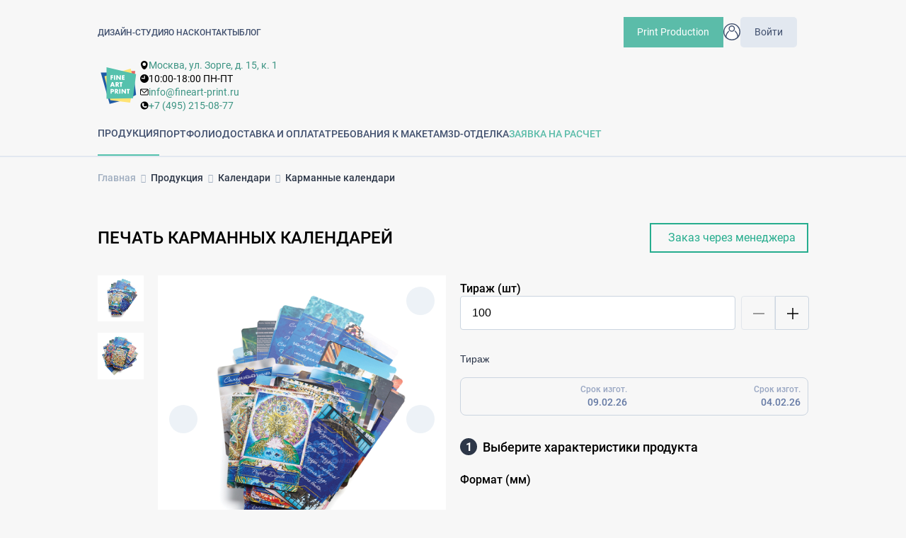

--- FILE ---
content_type: text/html;charset=UTF-8
request_url: https://fineart-print.ru/produkciya/karmannye-kalendari
body_size: 42501
content:
<!DOCTYPE html>
<html lang="ru" prefix="og: http://ogp.me/ns#">
<head>
    <meta charset="UTF-8">
<meta name="viewport" content="width=device-width, initial-scale=1.0">
<meta http-equiv="X-UA-Compatible" content="IE=edge">
<!-- Yandex.Metrika counter -->
<script type="text/javascript" >
   (function(m,e,t,r,i,k,a){m[i]=m[i]||function(){(m[i].a=m[i].a||[]).push(arguments)};
   m[i].l=1*new Date();k=e.createElement(t),a=e.getElementsByTagName(t)[0],k.async=1,k.src=r,a.parentNode.insertBefore(k,a)})
   (window, document, "script", "https://mc.yandex.ru/metrika/tag.js", "ym");
   ym(36608785, "init", {
        clickmap:true,
        trackLinks:true,
        accurateTrackBounce:true,
        webvisor:true,
        trackHash:true,
        ecommerce:"dataLayer"
   });
</script>
<!-- /Yandex.Metrika counter -->
<script type="text/javascript">window._ab_id_=157920</script>
<script src="https://cdn.botfaqtor.ru/one.js"></script>
<!-- Global site tag (gtag.js) - Google Analytics -->
<script async src="https://www.googletagmanager.com/gtag/js?id=UA-129291588-3"></script>
<script>
  window.dataLayer = window.dataLayer || [];
  function gtag(){dataLayer.push(arguments);}
  gtag('js', new Date());

  gtag('config', 'G-415F2TLMNZ');
</script>
<script>
  window.dataLayer = window.dataLayer || [];
  function gtag(){dataLayer.push(arguments);}
  gtag('js', new Date());
  gtag('config', 'UA-129291588-3');
</script>
<!-- Facebook Pixel Code -->
<script>
!function(f,b,e,v,n,t,s)
{if(f.fbq)return;n=f.fbq=function(){n.callMethod?
n.callMethod.apply(n,arguments):n.queue.push(arguments)};
if(!f._fbq)f._fbq=n;n.push=n;n.loaded=!0;n.version='2.0';
n.queue=[];t=b.createElement(e);t.async=!0;
t.src=v;s=b.getElementsByTagName(e)[0];
s.parentNode.insertBefore(t,s)}(window, document,'script',
'https://connect.facebook.net/en_US/fbevents.js');
fbq('init', '2766542116907358');
fbq('track', 'PageView');
</script>
<noscript><img height="1" width="1" style="display:none"
src="https://www.facebook.com/tr?id=2766542116907358&ev=PageView&noscript=1"
/></noscript>
<!-- End Facebook Pixel Code -->
<meta name="yandex-verification" content="14249cf6023e90bb" />
<meta name="yandex-verification" content="1b2281bc768215a0" />        <meta property="og:type" content="website" />
<meta property="og:title" content="Карманные календари" />
<meta property="og:image" content="https://static0.wow2print.com/storage/245/store/product/16609312565bcb27be06422.79734001.webp" />
<meta property="og:url" content="https://fineart-print.ru/produkciya/karmannye-kalendari" />
<meta property="og:description" content="Печать карманных календарей в типографии FineArtPrint в Москве, САО, Хорошёвский район, ул. Зорге." />
<link rel="shortcut icon" href="/favicon.ico" />
<link rel="stylesheet" type="text/css" href="/assets/8de6fb89/css/city-confirmation-modal.css?v=5.1.5.18" />
<link rel="stylesheet" type="text/css" href="/assets/fe2e4a31/css/icomoon/icomoon.css?v=5.1.5.18" />
<link rel="stylesheet" type="text/css" href="/css/5.1.5.18/849f13b96ce26f3361dc6d1e99666159.css" />
<script type="text/javascript" src="/assets/2ea15670/jquery.min.js"></script>
<script type="application/ld+json">
/*<![CDATA[*/
{"@context":"https:\/\/schema.org","@type":"BreadcrumbList","itemListElement":[{"@type":"ListItem","position":1,"item":{"@id":"https:\/\/fineart-print.ru","name":"\u0413\u043b\u0430\u0432\u043d\u0430\u044f","url":"https:\/\/fineart-print.ru"}},{"@type":"ListItem","position":2,"item":{"@id":"https:\/\/fineart-print.ru\/produkciya","name":"\u041f\u0440\u043e\u0434\u0443\u043a\u0446\u0438\u044f","url":"https:\/\/fineart-print.ru\/produkciya"}},{"@type":"ListItem","position":3,"item":{"@id":"https:\/\/fineart-print.ru\/kalendari","name":"\u041a\u0430\u043b\u0435\u043d\u0434\u0430\u0440\u0438","url":"https:\/\/fineart-print.ru\/kalendari"}},{"@type":"ListItem","position":4,"item":{"@id":"https:\/\/fineart-print.ru\/produkciya\/karmannye-kalendari","name":"\u041a\u0430\u0440\u043c\u0430\u043d\u043d\u044b\u0435 \u043a\u0430\u043b\u0435\u043d\u0434\u0430\u0440\u0438","url":"https:\/\/fineart-print.ru\/produkciya\/karmannye-kalendari"}}]}
/*]]>*/
</script>
<title>Печать карманных календарей в Москве по разумной цене</title>
            <meta name="description" content="Печать карманных календарей в типографии FineArtPrint в Москве, САО, Хорошёвский район, ул. Зорге."/>
            <link rel="canonical" href="https://fineart-print.ru/produkciya/karmannye-kalendari"/>
            <meta name="robots" content="index,follow">
    
<script type="text/javascript">
    window.isMobile = false;
    var yupeTokenName = 'YUPE_TOKEN';
    var yupeToken = '15e07eef8ea67e4ab830b7f4a63e3c6d67f48470';

    var cartAddProductUrl = '/cart/add';

    var deliveryCalcUrl = '/cart/CalcDelivery';
    var deliveryPointsUrl = '/cart/GetDeliveryPoints';
    var calculationProductUrl = '/productCalculation';
    var calculationUploadFile = '/uploadFileInCalculation';
    const _SITE_ID_ = 245;
    const IS_BACKEND = false;
</script>    
<style type="text/css">
        @font-face {
        font-family: FontMedium;
        src: url('/assets/fe2e4a31/fonts/Roboto/Roboto-Medium.woff2') format('woff2');
        font-weight: 500;
        font-style: normal;
        font-display: swap;
    }

    
        @font-face {
        font-family: FontRegular;
        src: url('/assets/fe2e4a31/fonts/Roboto/Roboto-Regular.woff2') format('woff2');
        font-weight: 400;
        font-style: normal;
        font-display: swap;
    }

    @font-face {
        font-family: FontLight;
        src: url('/assets/fe2e4a31/fonts/Roboto/Roboto-Regular.woff2') format('woff2');
        font-weight: 400;
        font-style: normal;
        font-display: swap;
    }

    @font-face {
        font-family: OpenSansRegular;
        src: url('/assets/fe2e4a31/fonts/Roboto/Roboto-Regular.woff2') format('woff2');
        font-weight: 400;
        font-style: normal;
        font-display: swap;
    }

    
        @font-face {
        font-family: FontSemiBold;
        src: url('/assets/fe2e4a31/fonts/Roboto/Roboto-Medium.woff2') format('woff2');
        font-weight: 600;
        font-style: normal;
        font-display: swap;
    }

    @font-face {
        font-family: OpenSansSemiBold;
        src: url('/assets/fe2e4a31/fonts/Roboto/Roboto-Medium.woff2') format('woff2');
        font-weight: 600;
        font-style: normal;
        font-display: swap;
    }

    
        @font-face {
        font-family: FontBold;
        src: url('/assets/fe2e4a31/fonts/Roboto/Roboto-Bold.woff2') format('woff2');
        font-weight: 700;
        font-style: normal;
        font-display: swap;
    }
    @font-face {
        font-family: OpenSansBold;
        src: url('/assets/fe2e4a31/fonts/Roboto/Roboto-Bold.woff2') format('woff2');
        font-weight: 700;
        font-style: normal;
        font-display: swap;
    }

    </style>    
    <style type="text/css">

        :root {
            --company-color1: #26AD8E;
            --link-color: #0066CC;
        }

        .company-color-text,
        .company-color-text-hover:hover {
            color: #26AD8E !important;
        }

        /*
        * Typographic System
         */
        body {
            font-size: 14px;
            color: #1A202C;
            font-family: FontRegular;
            ;
        }

        h0, .h0 {
            font-size: 48px;
            font-family: FontBold;
            line-height: 1.2;
            ;
        }

        h1, .h1 {
            font-size: 20px;
            font-family: FontMedium;
            line-height: 1.2;
            text-transform: uppercase!important;
        }

        h2, .h2 {
            font-size: 18px;
            font-family: FontMedium;
            line-height: 1.25;
            text-transform: uppercase!important;
        }

        h3, .h3 {
            font-size: 18px;
            font-family: FontSemiBold;
            line-height: 1.33;
            ;
        }

        h4, .h4 {
            font-size: 16px;
            font-family: FontSemiBold;
            line-height: 1.3;
            ;
        }


        @media (min-width: 768px) {
            h0, .h0 {
                font-size: 54px;
            }

            h1, .h1 {
                font-size: 24px;
            }

            h2, .h2 {
                font-size: 20px;
            }

            h3, .h3 {
                font-size: 20px;
            }

            h4, .h4 {
                font-size: 18px;
            }
        }

        @media (min-width: 1025px) {
            h0, .h0 {
                font-size: 64px;
            }

            h1, .h1 {
                font-size: 24px;
            }

            h2, .h2 {
                font-size: 20px;
            }

            h3, .h3 {
                font-size: 20px;
            }

            h4, .h4 {
                font-size: 18px;
            }

            .top-menu-background-color {
                background: #26AD8E;
            }
        }

        @media (min-width: 1440px) {
            h0, .h0 {
                font-size: 64px;
            }

            h1, .h1 {
                font-size: 26px;
            }

            h2, .h2 {
                font-size: 22px;
            }

            h3, .h3 {
                font-size: 22px;
            }

            h4, .h4 {
                font-size: 18px;
            }
        }

        .block-title {
            font-size: 12px;
            font-family: FontSemiBold;
            line-height: 1.33;
            ;
        }

        .text-1 {
            font-size: 14px;
            font-family: FontRegular;
            line-height: 1.375;
            ;
        }

        .text-2 {
            font-size: 14px;
            font-family: FontMedium;
            line-height: 1.375;
            ;
        }

        .text-2-it {
            font-size: 14px !important;
            font-family: FontMedium !important;
            ;
        }

        .text-3 {
            font-size: 14px;
            font-family: FontSemiBold;
            ;
        }

        .small-text {
            font-size: 14px;
            font-family: FontMedium;
            line-height: 1.42;
            ;
        }

        .small-text-it {
            font-size: 14px !important;
            font-family: FontMedium !important;
            ;
        }

        .extra-small-text {
            font-size: 12px;
            font-family: FontMedium;
        }

        .signature, .alert-signature {
            font-size: 14px;
            font-family: FontMedium;
            ;
        }

        a, .btn-link, .link, .catalog-filter-reset {
            font-size: 14px;
            color: #0066CC;
            font-family: FontRegular;
            ;
        }

        .catalog-filter-reset {
            color: #0066CC !important;
        }

        a:hover, .btn-link:hover, .link:hover {
            color: #0066CC;
            cursor: pointer;
            text-decoration: underline;
        }

        .currency-icon {
            font-size: 21px;
        }

        /* Color shades */
                .text-gray-100 {
            color: #f8f9fb !important;
        }

        .text-gray-200 {
            color: #eef0f5 !important;
        }

        .text-gray-300 {
            color: #e1e5ed !important;
        }

        .text-gray-400 {
            color: #cbd2e0 !important;
        }

        .text-gray-500 {
            color: #98a6c2 !important;
        }

        .text-gray-600 {
            color: #6479a4 !important;
        }

        .text-gray-700 {
            color: #42516f !important;
        }

        .text-gray-800 {
            color: #2b3549 !important;
        }

        .text-gray-900 {
            color: #1A202C !important;
        }

        .text-gray-900-hover:hover {
            color: #1A202C !important;
        }

        .btn-gray-200 {
            background-color: #eef0f5 !important;
        }

        .btn-gray-300 {
            background-color: #e1e5ed !important;
        }

        .btn-gray-500 {
            background-color: #98a6c2 !important;
        }

        .highlight-tag {
            background-color: #000000 !important;
            color: #ffffff !important;
            border: 0 !important;
        }

        .line-through-price:before {
            border-color: #6479a4 !important;
        }

        .inherit-text {
            color: inherit !important;
        }

        /*
        * Buttons
         */
                .btn {
            border-radius: 4px;
        }

        .btn-primary {
            background-color: #26AD8E;
            border-color: #26AD8E;
            color: #ffffff;
                }

        .photos-list-previews .active {
            border-color: #26AD8E;
            border-width: 1px;
            border-style: solid;
        }

        .btn-primary:hover {
            background-color: #1f8c73;
        }

        .btn-primary:not(:disabled):not(.disabled):active, .btn-primary:focus {
            background-color: #186e5b;
        }

        .btn-outline-primary {
            border-color: #26AD8E;
            color: #26AD8E;
        }

        .btn-outline-primary:hover {
            border-color: #1f8c73;
            color: #1f8c73;
        }

        .btn-outline-primary:not(:disabled):not(.disabled):active {
            border-color: #186e5b;
            color: #186e5b;
        }


        /*
        * Form
         */
        .error .errorMessage, .errorMessage {
            font-size: 14px;
            font-family: FontMedium;
        }

        .success .form-control {
            border-color: #26AD8E;
        }

        .bootstrap-select .dropdown-item.active {
            color: #26AD8E;
        }

        .bootstrap-select .dropdown-item:hover {
            background-color: inherit;
            color: #26AD8E;
        }


        /*
        * Tabs
         */
        .nav-tabs .nav-link.active {
            border-bottom: 2px solid #26AD8E;
        }

        /*
        * Custom checkbox, radiobutton
         */
        .custom-input[type=checkbox]:checked {
            background-color: #26AD8E;
            border-color: #26AD8E;
        }

        .custom-input[type=radio]:checked {
            border-color: #26AD8E;
            background-image: url("data:image/svg+xml, %0A%20%20%20%20%20%20%20%20%20%20%20%20%20%20%20%20%3Csvg%20width%3D%2710%27%20height%3D%2710%27%20viewBox%3D%270%200%2010%2010%27%20fill%3D%27none%27%20xmlns%3D%27http%3A%2F%2Fwww.w3.org%2F2000%2Fsvg%27%3E%0A%20%20%20%20%20%20%20%20%20%20%20%20%20%20%20%20%20%20%20%20%3Crect%20width%3D%2710%27%20height%3D%2710%27%20rx%3D%275%27%20fill%3D%27%2326AD8E%27%2F%3E%0A%20%20%20%20%20%20%20%20%20%20%20%20%20%20%20%20%3C%2Fsvg%3E");
        }

        .custom-label-block.active, .custom-input[type=checkbox]:checked + label {
            border: 2px solid #26AD8E;
        }

        .modal-update-delivery .addresses-block input:checked + label {
            background: #EDF2F7;
            color:  #26AD8E;
        }

        .border-company-color:hover {
            border-color: #26AD8E;
        }

        .border-company-color-it:hover {
            border-color: #26AD8E !important;
        }


        /*
        * Catalog filter color
         */
        .catalog-filter-param.checked .catalog-filter-color {
            border: 2px solid #26AD8E;
        }

        /*
        * Filter tags
         */
                .filter-tags a {
            display: block;
            border-radius: 8px;
            padding: 8px 16px;
            color: #4A5568;
            background-color: #EDF2F7;
            font-family: FontMedium;
            border: 0;
        }

        .filter-tags a:hover {
            color: #2D3748;
            background-color: #E2E8F0;
            text-decoration: none;
        }

        .filter-tags a.active {
            color: #F2F2F2;
            background-color: #4A5568;
        }

        .filter-tags a.active:hover {
            background-color: #2D3748;
        }

        

        /*
        * Souvenir Widget
        */
        .widget-category-menu .category-link.active a {
            color: #26AD8E !important;
        }

        /*
        * Cart
         */
        .recipient-select input:checked + label {
            color: #26AD8E;
        }

        /**
         * Footer
         */

        .footer {
            background-color: #8A8989;
        }

        .footer, .footer ul li a, .footer .footer__title a, .footer .footer__title .signature, .footer .footer-item, .footer__address a, .footer__mail a, .social-image a {
            color: #FFFFFF !important;
        }

        .footer ul li a:hover, .footer__address a:hover, .footer__mail a:hover, .social-image a:hover {
            color: #ffffff !important;
            text-decoration: none;
        }

        .footer ul li a:active, .footer__address a:active, .footer__mail a:active, .social-image a:active {
            color: #ffffff !important;
            text-decoration: none;
        }

        .bg-company-color {
            background-color: #26AD8E;
            color: #ffffff;
        }

        .bg-company-color-text {
            color: #ffffff;
        }

        /**
        * Header
         */
        .header-search-result .result-item:hover {
            color: #26AD8E;
        }

        .modal-change-city-location .select-city:hover {
            color: #26AD8E;
        }

        .custom-control-input:checked ~ .custom-control-label::before {
            color: #ffffff;
            border-color: #26AD8E;
            background-color: #26AD8E;
        }

        .custom-switch .custom-control-input:checked ~ .custom-control-label::after {
            background-color: #ffffff;
        }

        /**
         * Cart Page
         */

        .cart-change-radio-block .payment-method label.checked,
        .cart-change-radio-block .cart-payers-block label.checked,
        .cart-change-radio-block .select-user-for-send label.checked,
        .delivery-row-type-2 .points-block input:checked + label,
        .delivery-points-list input:checked + label .delivery-point-address,
        .cart-change-radio-block.cart-address-block .rich-radio label.checked {
            color: #26AD8E;
        }

        .calc-delivery-variants .delivery-block.active, .branch-company-points .points-block.active {
            border: 2px solid #26AD8E !important;
        }

        /**
         * Instructions Page
         */

        .template-block__icon {
            color: #26AD8E;
        }

        /**
        * Menu
        */
                    @media (min-width: 1025px) {
                                    .cd-dropdown-trigger.first-megamenu {
                        background-color: #26AD8E;
                         color: white !important;                     }

                            }
        
        .cd-dropdown-under-child-link:hover .menu-product-name {
            color: #26AD8E !important;
        }


        .templates-container .template-label .small-text.upload-file-block {
            color: #0066CC;
        }


        /*
        * Calculation
         */
        .card-calculation-container .navigation-gallery-item::after {
            background-color: #26AD8E;
        }

        .card-calculation-container .navigation-gallery-item.slick-current:after {
            background-color: #26AD8E;
        }

        .calculation-module .background-label.selected {
            border-color: #26AD8E !important;
        }

        @media (min-width: 768px) {
            .calculation-module .background-label:hover,
            .calculation-module .bootstrap-select .dropdown-toggle:hover,
            .custom-label-block:hover {
                border-color: #26AD8E !important;
            }
        }

        .production-time-calc-modal .production-time-price.selected {
            border-color: #26AD8E;
        }

        .souvenir-colors a.active {
            border: 2px solid #26AD8E;
        }

        .calculation-quantity-container .size-block.active {
            border: 2px solid #26AD8E;
        }

        .production-time-price.selected, .production-time-price:hover {
            border-color: #26AD8E;
        }

        /**
         * Design Page
         */

        .design-change-constructor {
            color: #0066CC;
        }

        @media (min-width: 1440px) {
            .design-change-constructor {
                color: #1A202C;
            }
        }

        /**
         * Design Widget
         */

        .select-design-items-block .filter-option-inner-inner {
            color: #26AD8E !important;
        }

        .select-design-items-block .bootstrap-select .dropdown-toggle::after {
            border-color: #26AD8E !important;
        }

        /**
         * Profile
         */
        .status-boxes span.active {
            background-color: #26AD8E;
        }

        .modal-update-delivery .select-background-block.active {
            border: 2px solid #26AD8E;
        }

        .discount-product-block {
            background-color: #fde0e7;
        }

        .discount-product-block .discount-icon span {
            color: #F22958;
        }

        .w2p-spinner {
            border-color: #26AD8E;
        }

        .invoice-sent {
            border: 17px solid;
            border-color: #26AD8E;
            background-color: #26AD8E;
            border-radius: 50%;
            color: #FFFFFF;
            font-size: 18px;
            font-weight: bold;
        }


        
        .calculation-stepping-icon:hover svg {
            fill: #26AD8E;
        }

        

        
        .widget-title {
            text-align: center !important;
            justify-content: center !important;
            margin-bottom: 32px;
        }
    </style>

</head>
<body>
<div class="main">
    <script>

    window.showCityModal = false;
    window.CityName = '';

    if (window.showCityModal && window.CityName)
        window.addEventListener('DOMContentLoaded', () => {
            if (window.localStorage.getItem('city-modal') !== '0')
                setTimeout(() => {
                    const modal = new CityConfirmationModal();
                    modal.show();
                });
        })
</script>
<link href="/css/header.css" rel="stylesheet" />
<style>
html {
scroll-behavior: smooth;
}
.main, body {
    color: #000000;
    background-color: rgb(247, 247, 247);
}
.fap-headers, .fap-top-menu {
 background-color: inherit;
}
.fap-menu-marker {
   background-color: var(--color-primary);
   color: var(--color-white);
   padding: .25em .5em;
}
.fap-user-actions-desktop > a {border-bottom: 0!important;}
:root {
  --color-primary: #5BBCA9;
  --color-primary-text: #3c9483;
  --color-black: #000;
  --color-dark-gray: #42516f;
  --color-medium-gray: #e2e8f0;
  --color-light-gray: #f0f0f0;
  --color-white: #fff;
  --color-dark-blue: #1f5ba6;
  --shadow-default: 0 4px 15px 0 rgba(0, 0, 0, 0.15);
  --animate-default: ease 0.35s;
  --color-yellow: rgba(255, 234, 193, 0.4);
}
.breadcrumb {padding: 1.5rem 0}
.menu-container{display:none}
  header {
    position: static;
    z-index: inherit;
  }
  .descktop_menu {
    display: none;
  }
</style>
<style>
.fap-btn {
  border-color: var(--color-primary);
  border-radius: 15px;
  background-color: var(--color-white);
  font-size: 0.75rem;
  font-weight: 700;
  color: var(--color-white);
  display: flex;
  justify-content: center;
  align-items: center;
  text-align: center;
  transition: var(--animate-default);
}
.fap-btn-default {
  background-color: var(--color-primary);
  color: var(--color-white);
  border: 1px solid transparent;
}
.fap-btn-default:hover {
  background-color: var(--color-white);
  color: var(--color-primary);
}
</style>
<style>
a {
color: var(--color-primary-text);
}
a, button, input, .b24-form-btn-block {
  transition-property: opacity;
  transition-timing-function: ease;
  transition-duration: 300ms;
}
</style>
<style>
.b24-form-click-btn.b24-form-click-btn-68.b24-form-click-btn-font-modern {
     text-align: center;
     font-family: FontSemiBold;
     cursor: pointer;
    display: flex;
     justify-content: center;
    align-items: center;
    display: inline-flex;
     padding: 2em;
}
.b24-form-btn-block:hover {
    opacity: .5;
}
.btn {border-radius: 0;}
</style>
<div class="fap-headers">

  <header class="fap-header">
    <div class="container">
      <div class="fap-header-grid">
        <nav class="fap-top-nav">
          <ul class="fap-top-menu">
            <li>
              <a href="/design_and_layout">Дизайн-студия</a>
              <ul class="fap-top-menu-dropdown">
                <li>
                  <a href="/design_and_layout">Услуги дизайн студии</a>
                </li>
                <li>
                  <a href="/prepress">Препресс</a>
                </li>
                <li>
                  <a href="/files/development_of_corporate_identity.docx"
                    >Бриф на разработку фирменного стиля</a
                  >
                </li>
                <li>
                  <a href="/files/package_design.docx"
                    >Бриф на дизайн упаковки</a
                  >
                </li>
                <li>
                  <a href="/files/presentation_design.docx"
                    >Бриф на дизайн презентации</a
                  >
                </li>
                <li>
                  <a href="/files/logo_creation.docx"
                    >Бриф на разработку логотипа</a
                  >
                </li>
              </ul>
            </li>
            <li>
              <a href="/about-the-printing-house">О нас</a>
              <ul class="fap-top-menu-dropdown">
                <li>
                  <a href="/about-the-printing-house/achievements"
                    >Наши достижения</a
                  >
                </li>
                <li>
                  <a href="/about-the-printing-house/our-projects"
                    >О наших проектах</a
                  >
                </li>
                <li>
                  <a href="/files/fineartprint_presentation.pdf"
                    >Презентация компании</a
                  >
                </li>
                <li>
                  <a href="/files/fineartprint_presentation.pdf"
                    >Кодекс компании</a
                  >
                </li>
                <li>
                  <a href="/about-the-printing-house/partners">Партнёры</a>
                </li>
              </ul>
            </li>
            <li>
              <a href="/contacts">Контакты</a>
            </li>
            <!--<li>
              <a href="/faq">Помощь</a>
            </li>-->
            <li>
              <a href="/blog">Блог</a>
            </li>
          </ul>
        </nav>
        <div class="fap-user-actions">
          <div class="fap-user-actions-desktop">
            <a style="background-color: var(--color-primary); border-bottom: 0 !important; text-decoration: none; border-radius: 0;"
              class="fap-button fap-button--dark"
              href="/listovaya-pechat-na-indigo-12000"
              data-astro-cid-vnzlvqnm
              >Print Production</a
            >
            <div class="fap-menu-user">
              <label for="menu-user-1">
                <img
                  width="24"
                  src="https://static0.wow2print.com/storage/245/content/image/15223241566682b4c1bf4b63.02898638.svg"
                  class="icon-login"
                />
                <span class="fap-menu-user__name"></span>
                <a
                  class="fap-button fap-menu-user__login fap-button--medium"
                  href="/profile"
                  data-astro-cid-vnzlvqnm
                  >Войти</a
                >
               <!--<a style="border-bottom: 0 !important; text-decoration: none;" class="fap-button fap-button--dark" href="/listovaya-pechat-na-indigo-12000" data-astro-cid-vnzlvqnm="">Print Production</a>-->
              </label>
              <input hidden type="checkbox" name="menu-user" id="menu-user-1" />
              <ul class="fap-top-menu-dropdown">
                <li><a href="/orders">Мои заказы</a></li>
                <li><a href="/profile">Мой профиль</a></li>
                <li><a href="/profile/editor/projects">Мои проекты</a></li>
                <li><a href="/logout">Выход</a></li>
              </ul>
            </div>
            <span class="js-cart shopping-cart-icon" id="cart-widget">
              <a href="/cart" class="d-flex align-items-center">
                <i class="w2p-icon-cart w2p-size-32" title="Корзина"></i>
                <span
                  class="cart-count count-shopping-cart-icon"
                  style="display: none"
                ></span>
              </a>
            </span>
          </div>
          <div class="fap-user-actions-mobile">
            <a href="tel:+74952150877" rel="nofollow">
              <svg
                width="23"
                height="23"
                viewBox="0 0 23 23"
                fill="none"
                xmlns="http://www.w3.org/2000/svg"
              >
                <path
                  d="M18.0858 0.419397C17.2 0.650653 16.5179 1.33286 16.2876 2.20295C15.8358 3.92291 15.1744 6.74134 15.5376 7.31659C16.0661 8.15778 18.7059 8.8024 18.4431 10.612C18.1803 12.4215 12.5907 16.7952 11.3122 17.7867C10.075 18.7464 7.63599 18.5845 6.88894 16.3009C6.64386 15.5522 0.747213 15.3325 0.286583 17.2056C-0.383692 19.9171 0.227528 22.2817 1.03363 22.6344C2.94701 23.4755 22.3377 24.8313 22.9992 1.56411C23.0582 -0.548984 19.9726 -0.0691295 18.0858 0.422288V0.419397Z"
                  fill="#42516F"
                ></path>
              </svg>
            </a>
            <svg
              class="main-menu-toggle"
              width="29"
              height="23"
              viewBox="0 0 29 23"
              fill="none"
              xmlns="http://www.w3.org/2000/svg"
            >
              <path
                d="M2 1.5H27"
                stroke="#42516F"
                stroke-width="3"
                stroke-linecap="round"
              ></path>
              <path
                d="M2 11.5H27"
                stroke="#42516F"
                stroke-width="3"
                stroke-linecap="round"
              ></path>
              <path
                d="M2 21.5H27"
                stroke="#42516F"
                stroke-width="3"
                stroke-linecap="round"
              ></path>
            </svg>
          </div>
        </div>
        <div class="fap-header-middle">
<a class="header-logo" href="/">
          <img
            width="60"
            height="52"
            class="img-fluid"
            src="https://static0.wow2print.com/storage/245/content/image/119190259682344f92fabf8.02970386.svg"
            alt="Типография в Москве"
          /></a>
          <nav class="fap-contacts-nav">
            <ul class="fap-contacts-info">
              <li>
                <img
                  src="https://static0.wow2print.com/storage/245/content/image/1468005732667c0a87beb7c1.64206349.svg"
                  alt="Москва, ул. Зорге, д. 15, к. 1"
                  width="12"
                  height="12"
                  loading="lazy"
                  decoding="async"
                />
                <a href="https://yandex.ru/maps/-/CCU4rMgYsC"  rel="nofollow">Москва, ул. Зорге, д. 15, к. 1</a>
              </li>
              <li>
                <img
                  src="https://static0.wow2print.com/storage/245/content/image/932647597667c0a8a8ad193.08302822.svg"
                  alt="10:00-18:00 ПН-ПТ"
                  width="12"
                  height="12"
                  loading="lazy"
                  decoding="async"
                />
                <span>10:00-18:00 ПН-ПТ</span>
              </li>
              <li>
                <img
                  src="https://static0.wow2print.com/storage/245/content/image/981561381667c0a84bb7f15.08677547.svg"
                  alt="info@fineart-print.ru"
                  width="12"
                  height="12"
                  loading="lazy"
                  decoding="async"
                />
                <a href="mailto:info@fineart-print.ru"  rel="nofollow">info@fineart-print.ru</a
                >
              </li>
              <li>
                <img
                  src="https://static0.wow2print.com/storage/245/content/image/1925259310667c0a8662f609.56352238.svg"
                  alt="+7 (495) 215-08-77"
                  width="12"
                  height="12"
                  loading="lazy"
                  decoding="async"
                />
                <a href="tel:+74952150877"  rel="nofollow">+7 (495) 215-08-77</a>
              </li>
            </ul>
          </nav>
        </div>
      </div>
    </div>
  </header>
  <header class="fap-header-menu-block">
    <div class="fap-header-user-head">
      <div class="fap-header-user-head-left">
        <div class="fap-menu-user">
          <span class="js-cart shopping-cart-icon" id="cart-widget">
            <a href="/cart" class="d-flex align-items-center">
              <i class="w2p-icon-cart w2p-size-32" title="Корзина"></i>
              <span
                class="cart-count count-shopping-cart-icon"
                style="display: none"
              ></span>
            </a>
          </span>
          <style>
            .fap-menu-user .js-cart.shopping-cart-icon {
             display: flex;
             }
            [for=menu-user-2] {
                flex-wrap: wrap;
                gap: 1rem;
            }
            @media (max-width: 416px) {
                  [for=menu-user-2] {
                      margin: 1rem 0 0;
                   }
             }
          </style>
          <label for="menu-user-2">
            <img
              width="24"
              src="https://static0.wow2print.com/storage/245/content/image/15223241566682b4c1bf4b63.02898638.svg"
              class="icon-login"
            />
            <span class="fap-menu-user__name"></span>
            <a
              class="fap-button fap-menu-user__login fap-button--medium"
              href="/profile"
              data-astro-cid-vnzlvqnm
              >Войти</a
            >
            <a style="background-color: var(--color-primary); border-bottom: 0 !important; text-decoration: none; border-radius: 0;" class="fap-button fap-button--dark" href="/listovaya-pechat-na-indigo-12000" data-astro-cid-vnzlvqnm="">Print Production</a>
          </label>
          <input hidden type="checkbox" name="menu-user" id="menu-user-2" />
          <ul class="fap-top-menu-dropdown">
            <li><a href="/orders">Мои заказы</a></li>
            <li><a href="/profile">Мой профиль</a></li>
            <li><a href="/profile/editor/projects">Мои проекты</a></li>
            <li><a href="/logout">Выход</a></li>
          </ul>
        </div>
        <img
          width="24"
          class="main-menu-toggle"
          src="https://static0.wow2print.com/storage/245/content/image/2648824766682c3017116a6.16624039.svg"
          alt="Закрыть"
        />
      </div>
    </div>
    <nav class="fap-main-menu-nav container">
      <ul class="fap-main-menu-list">
        <li>
          <a href="/produkciya">Продукция</a>
          <input
            class="fap-main-menu-list-checkbox-hidden"
            hidden
            type="radio"
            name="head-menu"
            id="head-item-12"
          />
          <label class="fap-main-menu-list-checkbox" for="head-item-12">
            <svg
              xmlns="http://www.w3.org/2000/svg"
              width="18"
              height="10"
              viewBox="0 0 18 10"
              fill="none"
            >
              <path
                d="M1 1L9 9L17 1"
                stroke="#42516F"
                stroke-width="2"
                stroke-linecap="round"
                stroke-linejoin="round"
              ></path>
            </svg>
          </label>
          <div class="fap-main-menu-dropdown-lvl-1">
            <div class="container">
              <div class="fap-main-menu-dropdown-lvl-1-wrap">
                <ul class="fap-main-menu-dropdown-lvl-1-list">
                  <li data-id="45">
                    <a class="arrow-right" href="/listovaya-produkciya">Листовая продукция</a>
                  </li>
                  <li data-id="47">
                    <a class="arrow-right" href="/menu">Меню</a>
                  </li>
                  <li data-id="46">
                    <a
                      class="arrow-right"
                      href="/broshyury"
                      >Брошюры</a
                    >
                  </li>
                  <li data-id="54">
                    <a class="arrow-right" href="/vizitki-i-otkrytki"
                      >Визитные карточки</a
                    >
                  </li>
                  <li data-id="56">
                    <a class="arrow-right" href="/kalendari">Календари</a>
                  </li>
                  <li data-id="55">
                    <a class="arrow-right" href="/pos-materialy">POS-материалы</a>
                  </li>
                  <li data-id="57">
                    <a class="arrow-right" href="/stickers-stickers"
                      >Наклейки и стикеры</a
                    >
                  </li>
                  <li data-id="51">
                    <a class="arrow-right" href="/interernaya-produkciya"
                      >Печать больших форматов</a
                    >
                  </li>
                  <li data-id="58">
                    <a class="arrow-right" href="/konverty">Конверты</a>
                  </li>
                  <li data-id="102">
                    <a class="arrow-right" href="/papki-a4">Папки А4</a>
                  </li>
                  <li data-id="101">
                    <a class="arrow-right" href="/bloknoty">Блокноты</a>
                  </li>
                  <li data-id="103">
                    <a class="arrow-right" href="/otkrytki-priglasheniya">Открытки, приглашения</a>
                  </li>
                  <li data-id="104">
                    <a class="arrow-right" href="/knigi">Книги</a>
                  </li>
                </ul>
                <ul
                  class="fap-main-menu__dropdown-lvl-2-list"
                  data-parent-id="44"
                >
                  <li>
                    <a href="/produkciya/listovki-flyer"><img width="50" height="50"
                        data-src="https://static0.wow2print.com/storage/245/store/product/1656304854623316221834a0.24935411.png"
                        alt=""
                        srcset=""
                      /><span>Листовки и флаеры</span></a>
                  </li>
                  <li>
                    <a href="/produkciya/listovki-flyer"><img width="50" height="50"
                        data-src="https://static0.wow2print.com/storage/245/store/product/1656304854623316221834a0.24935411.png"
                        alt=""
                        srcset=""
                      /><span>Листовки и флаеры</span></a>
                  </li>
                  <li>
                    <a href="/produkciya/listovki-flyer"><img width="50" height="50"
                        data-src="https://static0.wow2print.com/storage/245/store/product/1656304854623316221834a0.24935411.png"
                        alt=""
                        srcset=""
                      /><span>Листовки и флаеры</span></a>
                  </li>
                  
                </ul>
               <ul class="fap-main-menu__dropdown-lvl-2-list" data-parent-id="45">
                      <!--<li>
                        <a href="/produkciya/listovki-flyer">
                          <img width="50" height="50" data-src="https://static0.wow2print.com/storage/245/store/product/8610440365ea6d4af2beb36.16514596.png" alt="" srcset="">
                          <span>Листовки и флаеры</span><span class="fap-menu-marker">Online</span>
                        </a>
                      </li>
                      <li>
                        <a href="/produkciya/listovka-lam">
                          <img width="50" height="50" data-src="https://static0.wow2print.com/storage/245/store/product/8610440365ea6d4af2beb36.16514596.png" alt="" srcset="">
                          <span>Листовки, флаеры с ламинацией</span><span class="fap-menu-marker">Online</span>
                        </a>
                      </li>-->
                      <li>
                        <a href="/produkciya/listovka-lam-mgi">
                          <img width="50" height="50" data-src="https://static0.wow2print.com/storage/245/store/product/13062234375f86cc5b386466.40715771.png" alt="" srcset="">
                          <span>Листовки, флаеры с 3D-отделкой</span>
                        </a>
                      </li>
                      <li>
                        <a href="/produkciya/letterheads-designer-papers">
                          <img width="50" height="50" data-src="https://static0.wow2print.com/storage/245/store/product/12264858695ea6d4c60fe1b0.66096650.png" alt="" srcset="">
                          <span>Бланки</span>
                        </a>
                      </li>
                      <li>
                        <a href="/produkciya/buklety-liflety">
                          <img width="50" height="50" data-src="https://static0.wow2print.com/storage/245/store/product/5819485325ea6d4cf8d1838.84329309.png" alt="" srcset="">
                          <span>Буклеты, лифлеты</span>
                        </a>
                      </li>
                      <li>
                        <a href="/produkciya/booklets-leaflets-lamination">
                          <img width="50" height="50" data-src="https://static0.wow2print.com/storage/245/store/product/18362410575ea6d4da7e0e27.16742347.png" alt="" srcset="">
                          <span>Буклеты, лифлеты с ламинацией</span>
                        </a>
                      </li>
                      <li>
                        <a href="/produkciya/diplomas">
                          <img width="50" height="50" data-src="https://static0.wow2print.com/storage/245/store/product/16061940355ea6d4e4036569.33638801.png" alt="" srcset="">
                          <span>Грамоты, дипломы</span>
                        </a>
                      </li>
                      <li>
                        <a href="/produkciya/plakat-standart">
                          <img width="50" height="50" data-src="https://static0.wow2print.com/storage/245/store/product/6361020145ea6d4ef699353.74343836.png" alt="" srcset="">
                          <span>Плакаты до А3 стандартные</span>
                        </a>
                      </li>
                      <li>
                        <a href="/produkciya/posters-a3-lamination">
                          <img width="50" height="50" data-src="https://static0.wow2print.com/storage/245/store/product/6361020145ea6d4ef699353.74343836.png" alt="" srcset="">
                          <span>Плакаты до А3 с ламинацией</span>
                        </a>
                      </li>
                      <li>
                        <a href="/produkciya/sertificat">
                          <img width="50" height="50" data-src="https://static0.wow2print.com/storage/245/store/product/6361020145ea6d4ef699353.74343836.png" alt="" srcset="">
                          <span>Сертификаты</span>
                        </a>
                      </li>
                    </ul>
                <ul
                  class="fap-main-menu__dropdown-lvl-2-list"
                  data-parent-id="47"
                >
                  <!--<li>
                    <a href="/produkciya/menu_list"
                      ><img width="50" height="50"
                        data-src="https://static0.wow2print.com/storage/245/store/product/1289990894623315152ffd86.89334495.png"
                        alt=""
                        srcset=""
                      /><span>Одностраничное меню</span>
                    </a>
                  </li>-->
                  <li>
                    <a href="/produkciya/brochures-skoba-mgi"
                      ><img width="50" height="50"
                        data-src="https://static0.wow2print.com/storage/245/store/product/21006555086233157004f1d3.24744539.png"
                        alt=""
                        srcset=""
                      /><span>Меню на скобе</span>
                    </a>
                  </li>
                  <li>
                    <a href="/produkciya/menu-na-boltakh"
                      ><img width="50" height="50"
                        data-src="https://static0.wow2print.com/storage/245/store/product/487023544623315d9443e04.52738452.png"
                        alt=""
                        srcset=""
                      /><span>Меню на болтах</span>
                    </a>
                  </li>
                  <li>
                    <a href="/produkciya/menu-booklet"
                      ><img width="50" height="50"
                        data-src="https://static0.wow2print.com/storage/245/store/product/1656304854623316221834a0.24935411.png"
                        alt=""
                        srcset=""
                      /><span>Меню буклет</span>
                    </a>
                  </li>
                </ul>
                <ul
                  class="fap-main-menu__dropdown-lvl-2-list"
                  data-parent-id="46"
                >
                  <li>
                    <a href="/produkciya/brochures-skoba"
                      ><img width="50" height="50"
                        data-src="https://static0.wow2print.com/storage/245/store/product/12133770065ea6dec2e6caf7.92454934.png"
                        alt=""
                        srcset=""
                      /><span>Брошюры на скобе</span>
                    </a>
                  </li>
                  <li>
                    <a href="/produkciya/brochures-skoba-mgi"
                      ><img width="50" height="50"
                        data-src="https://static0.wow2print.com/storage/245/store/product/9604664215f86d4ace21e26.21155534.png"
                        alt=""
                        srcset=""
                      /><span>Брошюры на скобе с 3D-отделкой обложки</span>
                    </a>
                  </li>
                  <li>
                    <a href="/produkciya/brochures-skoba-lam"
                      ><img width="50" height="50"
                        data-src="https://static0.wow2print.com/storage/245/store/product/6003883175ea6dece991b66.18721556.png"
                        alt=""
                        srcset=""
                      /><span
                        >Брошюры на скобе с ламинированными страницами</span
                      >
                    </a>
                  </li>
                  <li>
                    <a href="/produkciya/brochures-kbs"
                      ><img width="50" height="50"
                        data-src="https://static0.wow2print.com/storage/245/store/product/611153045685548d6b38a87.33936861.jpg"
                        alt=""
                        srcset=""
                      /><span>Брошюры на клею</span>
                    </a>
                  </li>
                  <li>
                    <a href="/produkciya/brochures-kbs-mgi"
                      ><img width="50" height="50"
                        data-src="https://static0.wow2print.com/storage/245/store/product/76066847604b6afea4dd09.82506039.png"
                        alt=""
                        srcset=""
                      /><span>Брошюры на клею с 3D-отделкой обложки</span>
                    </a>
                  </li>
                  <li>
                    <a href="/produkciya/broshyury-na-pruzinu_64"
                      ><img width="50" height="50"
                        data-src="https://static0.wow2print.com/storage/245/store/product/5911683935ea6def9cbc893.35387626.png"
                        alt=""
                        srcset=""
                      /><span>Брошюры на пружине, блок до 64 листов</span>
                    </a>
                  </li>
                  <li>
                    <a href="/produkciya/broshyury-na-pruzinu_64-mgi"
                      ><img width="50" height="50"
                        data-src="https://static0.wow2print.com/storage/245/store/product/4399877105f96cdffed87b4.56470898.png"
                        alt=""
                        srcset=""
                      /><span>Брошюры на пружине с 3D-отделкой обложки</span>
                    </a>
                  </li>
                 <li>
                    <a href="/produkciya/broshyury-na-pruzinu-88"
                      ><img width="50" height="50"
                        data-src="https://static0.wow2print.com/storage/245/store/product/9549690585ea6df072afe35.81657929.png"
                        alt=""
                        srcset=""
                      /><span>Брошюры на пружине, блок от 65 до 88 листов</span>
                    </a>
                  </li>
                  <li>
                    <a href="/produkciya/broshyury-na-boltakh"
                      ><img width="50" height="50"
                        data-src="https://static0.wow2print.com/storage/245/store/product/3909061235ea6df1ca583e0.80270108.png"
                        alt=""
                        srcset=""
                      /><span>Брошюры на болтах</span>
                    </a>
                  </li>
                  <li>
                    <a href="/produkciya/broshyury-na-koltsah-70"
                      ><img width="50" height="50"
                        data-src="https://static0.wow2print.com/storage/245/store/product/13954718545ea6df51dae8e2.07711350.png"
                        alt=""
                        srcset=""
                      /><span>Брошюры на кольцах, блок до 70 листов</span>
                    </a>
                  </li>
                  <li>
                    <a href="/produkciya/broshyury-na-koltsah-170"
                      ><img width="50" height="50"
                        data-src="https://static0.wow2print.com/storage/245/store/product/20095643745ea6df5b785401.71288433.png"
                        alt=""
                        srcset=""
                      /><span
                        >Брошюры на кольцах, блок от 71 до 170 листов</span
                      >
                    </a>
                  </li>
                </ul>
                <ul
                  class="fap-main-menu__dropdown-lvl-2-list"
                  data-parent-id="54"
                >
                  <li>
                    <a href="/produkciya/vizitki-deshevye"
                      ><img width="50" height="50"
                        data-src="https://static0.wow2print.com/storage/245/store/product/20052961695ea6d466a71521.42596187.png"
                        alt=""
                        srcset=""
                      /><span>Визитные карточки (Лучшая цена)</span>
                    </a>
                  </li>
                  <li>
                    <a href="/produkciya/business-cards"
                      ><img width="50" height="50"
                        data-src="https://static0.wow2print.com/storage/245/store/product/1427499556625fe5aed6a0c6.45721889.png"
                        alt=""
                        srcset=""
                      /><span>Визитные карточки</span>
                    </a>
                  </li>
                  <li>
                    <a href="/produkciya/business-cards-mgi"
                      ><img width="50" height="50"
                        data-src="https://static0.wow2print.com/storage/245/store/product/13019154405f86c6f9a68593.28910942.png"
                        alt=""
                        srcset=""
                      /><span>Визитные карточки с 3D-отделкой</span>
                    </a>
                  </li>
                  <li>
                    <a href="/produkciya/vizitnye-kartochki-3"
                      ><img width="50" height="50"
                        data-src="https://static0.wow2print.com/storage/245/store/product/8083018365ea6d47631d3b8.65210648.png"
                        alt=""
                        srcset=""
                      /><span>Визитные карточки трехслойные</span>
                    </a>
                  </li>
                </ul>
                <ul
                  class="fap-main-menu__dropdown-lvl-2-list"
                  data-parent-id="56"
                >
                  <li>
                    <a href="/produkciya/nastennye-kalendari"
                      ><img width="50" height="50"
                        data-src="https://static0.wow2print.com/storage/245/store/product/21050766965eaa8260681e40.29491139.png"
                        alt=""
                        srcset=""
                      /><span>Перекидные настенные календари</span>
                    </a>
                  </li>
                  <li>
                    <a href="/produkciya/nastennye-kalendari-razvorot"
                      ><img width="50" height="50"
                        data-src="https://static0.wow2print.com/storage/245/store/product/10348084245eaacfa3337c22.69700139.jpg"
                        alt=""
                        srcset=""
                      /><span>Настенные календари разворотные</span>
                    </a>
                  </li>
                  <li>
                    <a href="/produkciya/ezhekvartalnye-kalendari-maxi"
                      ><img width="50" height="50"
                        data-src="https://static0.wow2print.com/storage/245/store/product/9822170065eaabbc3086c40.54300265.png"
                        alt=""
                        srcset=""
                      /><span>Ежеквартальные календари «макси»</span>
                    </a>
                  </li>
                  <li>
                    <a href="/produkciya/ezhekvartalnye-kalendari-midi"
                      ><img width="50" height="50"
                        data-src="https://static0.wow2print.com/storage/245/store/product/19974382135eaaba37d35b22.18312323.png"
                        alt=""
                        srcset=""
                      /><span>Ежеквартальные календари «миди»</span>
                    </a>
                  </li>
                  <li>
                    <a href="/produkciya/standartnye-kvartalnye-kalendari-mini"
                      ><img width="50" height="50"
                        data-src="https://static0.wow2print.com/storage/245/store/product/17339591025eaaa4ce92cfd3.04458297.png"
                        alt=""
                        srcset=""
                      /><span>Ежеквартальные календари «мини»</span>
                    </a>
                  </li>
                  <li>
                    <a href="/produkciya/nastolnye-kalendari-reklamnoe-pole"
                      ><img width="50" height="50"
                        data-src="https://static0.wow2print.com/storage/245/store/product/5220508705eaacf5b86cfe7.06619307.jpg"
                        alt=""
                        srcset=""
                      /><span
                        >Настольные календари на пружине c рекламным полем</span
                      >
                    </a>
                  </li>
                  <li>
                    <a href="/produkciya/nastolnye-kalendari-bez-polya"
                      ><img width="50" height="50"
                        data-src="https://static0.wow2print.com/storage/245/store/product/3692929985eaa92f2183f12.26070406.png"
                        alt=""
                        srcset=""
                      /><span
                        >Настольные календари на пружине без рекламного
                        поля</span
                      >
                    </a>
                  </li>
                  <li>
                    <a href="/produkciya/karmannye-kalendari"
                      ><img width="50" height="50"
                        data-src="https://static0.wow2print.com/storage/245/store/product/332971135eaabdb08d3d41.48367855.png"
                        alt=""
                        srcset=""
                      /><span>Карманные календари</span>
                    </a>
                  </li>
                </ul>
                <ul
                  class="fap-main-menu__dropdown-lvl-2-list"
                  data-parent-id="55"
                >
                  <li>
                    <a href="/produkciya/standartnye-voblery-krugi"
                      ><img width="50" height="50"
                        data-src="https://static0.wow2print.com/storage/245/store/product/4590875175eabbe854fd5d6.40664512.png"
                        alt=""
                        srcset=""
                      /><span>Стандартные воблеры (круги)</span>
                    </a>
                  </li>
                  <li>
                    <a href="/produkciya/blottery-vyrubnye"
                      ><img width="50" height="50"
                        data-src="https://static0.wow2print.com/storage/245/store/product/4307746455eac193a88d115.87714778.png"
                        alt=""
                        srcset=""
                      /><span>Блоттеры</span>
                    </a>
                  </li>
                  <li>
                    <a href="/produkciya/hardposter"
                      ><img width="50" height="50"
                        data-src="https://static0.wow2print.com/storage/245/store/product/744968725eabc7930f3324.79682326.png"
                        alt=""
                        srcset=""
                      /><span>Хардпостеры</span>
                    </a>
                  </li>
                  <li>
                    <a href="/produkciya/dispenser-a4"
                      ><img width="50" height="50"
                        data-src="https://static0.wow2print.com/storage/245/store/product/7330951505eaaf735333139.96961533.png"
                        alt=""
                        srcset=""
                      /><span>Диспенсеры А4</span>
                    </a>
                  </li>
                  <li>
                    <a href="/produkciya/dispenser-a5"
                      ><img width="50" height="50"
                        data-src="https://static0.wow2print.com/storage/245/store/product/3687385775eaaf970678245.82751040.png"
                        alt=""
                        srcset=""
                      /><span>Диспенсеры А5</span>
                    </a>
                  </li>
                  <li>
                    <a href="/produkciya/dispenser-a6"
                      ><img width="50" height="50"
                        data-src="https://static0.wow2print.com/storage/245/store/product/3132123605eaafa8450d515.65982248.png"
                        alt=""
                        srcset=""
                      /><span>Диспенсеры А6</span>
                    </a>
                  </li>
                  <li>
                    <a href="/produkciya/shelftoker"
                      ><img width="50" height="50"
                        data-src="https://static0.wow2print.com/storage/245/store/product/20945241305eabd9e9e9cb17.64527308.png"
                        alt=""
                        srcset=""
                      /><span>Шелфтокеры</span>
                    </a>
                  </li>
                  <li>
                    <a href="/produkciya/neckhenger"
                      ><img width="50" height="50"
                        data-src="https://static0.wow2print.com/storage/245/store/product/9771955095eafcedd838ee2.05493828.png"
                        alt=""
                        srcset=""
                      /><span>Некхенгеры</span>
                    </a>
                  </li>
                  <li>
                    <a href="/produkciya/birki"
                      ><img width="50" height="50"
                        data-src="https://static0.wow2print.com/storage/245/store/product/17236700375eafc44bc64740.10979701.png"
                        alt=""
                        srcset=""
                      /><span>Бирки</span>
                    </a>
                  </li>
                </ul>
                <ul
                  class="fap-main-menu__dropdown-lvl-2-list"
                  data-parent-id="57"
                >
                  <li>
                    <a href="/produkciya/nakleyki-listovye-konturnaya-rezka"
                      ><img width="50" height="50"
                        data-src="https://static0.wow2print.com/storage/245/store/product/15007727795ea9645d43f541.88798273.jpg"
                        alt=""
                        srcset=""
                      /><span>Наклейки листовые с контурной резкой</span>
                    </a>
                  </li>
                  <li>
                    <a href="/produkciya/nakleyki-s-konturnoy-rezkoy"
                      ><img width="50" height="50"
                        data-src="https://static0.wow2print.com/storage/245/store/product/20403242355ea98b85606f78.79960294.jpg"
                        alt=""
                        srcset=""
                      /><span>Наклейки с контурной резкой</span>
                    </a>
                  </li>
                  <li>
                    <a href="/produkciya/stickerpack"
                      ><img width="50" height="50"
                        data-src="https://static0.wow2print.com/storage/245/store/product/171196302862d6ccf46a9538.06397459.jpg"
                        alt=""
                        srcset=""
                      /><span>Стикерпаки</span>
                    </a>
                  </li>
                </ul>
                <ul
                  class="fap-main-menu__dropdown-lvl-2-list"
                  data-parent-id="51"
                >
                  <li>
                    <a
                      href="/produkciya/vysokohudozhestvennaya-pechat-listovaya-bumaga-329x483"
                      ><span
                        >Высокохудожественная печать листовая, бумага 329х483
                        мм</span
                      >
                    </a>
                  </li>
                  <li>
                    <a
                      href="/produkciya/vysokohudozhestvennaya-pechat-listovaya-bumaga-420x593"
                      ><span
                        >Высокохудожественная печать листовая, бумага 420х593
                        мм</span
                      >
                    </a>
                  </li>
                  <li>
                    <a href="/produkciya/fineartprint-paper_rol610"
                      ><span
                        >Высокохудожественная печать ролевая. Ширина роля - 610
                        мм</span
                      >
                    </a>
                  </li>
                </ul>
                <ul
                  class="fap-main-menu__dropdown-lvl-2-list"
                  data-parent-id="58"
                >
                  <li>
                    <a href="/produkciya/gorizontalnye-konverty"
                      ><img width="50" height="50"
                        data-src="https://static0.wow2print.com/storage/245/store/product/9391972045eaa7424197653.88010369.jpg"
                        alt=""
                        srcset=""
                      /><span>Горизонтальные конверты</span>
                    </a>
                  </li>
                  <li>
                    <a href="/produkciya/vertikalnye-konverty"
                      ><img width="50" height="50"
                        data-src="https://static0.wow2print.com/storage/245/store/product/66022115eaa746314b027.89830933.jpg"
                        alt=""
                        srcset=""
                      /><span>Вертикальные конверты</span>
                    </a>
                  </li>
                  <li>
                    <a href="/produkciya/kvadratnye-konverty"
                      ><img width="50" height="50"
                        data-src="https://static0.wow2print.com/storage/245/store/product/20588856935eaa756f76de75.74118307.jpg"
                        alt=""
                        srcset=""
                      /><span>Квадратные конверты</span>
                    </a>
                  </li>
                  <li>
                    <a href="/produkciya/konverty-obyemnye"
                      ><img width="50" height="50"
                        data-src="https://static0.wow2print.com/storage/245/store/product/7535527325eaa764b565a92.07806841.jpg"
                        alt=""
                        srcset=""
                      /><span>Объемные конверты</span>
                    </a>
                  </li>
                </ul>
                <ul
                  class="fap-main-menu__dropdown-lvl-2-list"
                  data-parent-id="102"
                >
                  <li>
                    <a href="/produkciya/papka-a4-s-prikleynym-klapanom"
                      ><img width="50" height="50"
                        data-src="https://static0.wow2print.com/storage/245/store/product/3867816835ea6d540ea9ce0.67212639.png"
                        alt=""
                        srcset=""
                      /><span>Папки А4 с приклейным клапаном</span>
                    </a>
                  </li>
                  <li>
                    <a href="/produkciya/papka-a4-s-prikleynym-klapanom-mgi"
                      ><img width="50" height="50"
                        data-src="https://static0.wow2print.com/storage/245/store/product/16871113665f968f18b830d4.15515247.png"
                        alt=""
                        srcset=""
                      /><span
                        >Папки А4 с приклейным клапаном и 3D-отделкой</span
                      >
                    </a>
                  </li>
                  <li>
                    <a href="/produkciya/papka-dlya-chekov"
                      ><img width="50" height="50"
                        data-src="https://static0.wow2print.com/storage/245/store/product/10515420175ea6d552df17a5.24110977.png"
                        alt=""
                        srcset=""
                      /><span>Папки для чеков</span>
                    </a>
                  </li>
                </ul>
                <ul
                  class="fap-main-menu__dropdown-lvl-2-list"
                  data-parent-id="101"
                >
                  <li>
                    <a href="/produkciya/standartnye-bloknoty-na-pruzhine"
                      ><img width="50" height="50"
                        data-src="https://static0.wow2print.com/storage/245/store/product/819836715ea83f96ab9bf2.64140770.jpg"
                        alt=""
                        srcset=""
                      /><span>Блокноты на пружине с печатной обложкой</span>
                    </a>
                  </li>
                  <li>
                    <a href="/produkciya/standartnye-bloknoty-na-pruzhine-1"
                      ><img width="50" height="50"
                        data-src="https://static0.wow2print.com/storage/245/store/product/6102995735ea843d229a466.38762761.jpg"
                        alt=""
                        srcset=""
                      /><span>Блокноты на пружине с жесткой подложкой</span>
                    </a>
                  </li>
                  <li>
                    <a
                      href="/produkciya/bloknot-tverdaya-oblozhka"
                      ><img width="50" height="50"
                        data-src="https://static0.wow2print.com/storage/245/store/product/9373154525ea92b600be194.09140435.jpg"
                        alt=""
                        srcset=""
                      /><span>Блокноты на пружине с твердой обложкой</span>
                    </a>
                  </li>
                  <li>
                    <a href="/produkciya/standartnye-bloknoty-na-klee"
                      ><img width="50" height="50"
                        data-src="https://static0.wow2print.com/storage/245/store/product/5272060265ea926a4098b33.07657940.jpg"
                        alt=""
                        srcset=""
                      /><span>Блокноты на клее</span>
                    </a>
                  </li>
                </ul>
                <ul
                  class="fap-main-menu__dropdown-lvl-2-list"
                  data-parent-id="103"
                >
                  <li>
                    <a href="/produkciya/otkrytki-prigl-list-standartnye"
                      ><img width="50" height="50"
                        data-src="https://static0.wow2print.com/storage/245/store/product/19598868115ea6f21841cf78.72960869.png"
                        alt=""
                        srcset=""
                      /><span>Открытки, приглашения листовые</span>
                    </a>
                  </li>
                  <li>
                    <a href="/produkciya/otkrytki-prigl-list-mgi"
                      ><img width="50" height="50"
                        data-src="https://static0.wow2print.com/storage/245/store/product/10113680695f86cb06068172.20960570.png"
                        alt=""
                        srcset=""
                      /><span
                        >Открытки, приглашения листовые с 3D-отделкой</span
                      >
                    </a>
                  </li>
                  <li>
                    <a
                      href="/produkciya/ctandartnye-otkrytki-priglasheniya-listovye-falts"
                      ><img width="50" height="50"
                        data-src="https://static0.wow2print.com/storage/245/store/product/40311255ea7d1f19dc137.05050986.png"
                        alt=""
                        srcset=""
                      /><span>Открытки, приглашения с фальцовкой</span>
                    </a>
                  </li>
                  <li>
                    <a href="/produkciya/pochtovye-otkrytki"
                      ><img width="50" height="50"
                        data-src="https://static0.wow2print.com/storage/245/store/product/15968707725ea820a8045107.25011615.jpg"
                        alt=""
                        srcset=""
                      /><span>Почтовые открытки</span>
                    </a>
                  </li>
                  <li>
                    <a href="/produkciya/otkrytki-priglasheniya-trehsloynye"
                      ><img width="50" height="50"
                        data-src="https://static0.wow2print.com/storage/245/store/product/18832127635ea7ee3a8e1f29.61024105.png"
                        alt=""
                        srcset=""
                      /><span>Открытки, приглашения трехслойные</span>
                    </a>
                  </li>
                </ul>
                <ul
                  class="fap-main-menu__dropdown-lvl-2-list"
                  data-parent-id="104"
                >
                  <!--<li>
                    <a href="/listovaya-pechat-na-indigo-7600"
                      ><span>Листовая печать на Indigo 7600</span>
                    </a>
                  </li>
                  <li>
                    <a href="/services/finish/stitching"><span>Брошюровка</span> </a>
                  </li>
                  <li>
                    <a href="/services/finish/lamination"><span>Ламинирование</span> </a>
                  </li>
                  <li>
                    <a href="/services/finish/creasing-and-folding"><span>Биговка и фальцовка</span>
                    </a>
                  </li>
                  <li>
                    <a href="/services/finish/embossing"><span>Тиснение и конгрев</span> </a>
                  </li>-->
                  <li>
                    <a href="/produkciya/kniga_ck"><span>Книга с обложкой из переплетного материала</span> </a>
                  </li>
                   <li>
                    <a href="/produkciya/kniga_photo"><span>Книга с фотообложкой</span> </a>
                  </li>
                   <li>
                    <a href="/produkciya/kniga_photo-ksh"><span>Книга с обложкой из переплетного материала КШС</span> 
                   </a>
                  </li>
                   <li>
                    <a href="/produkciya/kniga_ck-kshs"><span>Книга с обложкой из переплетного материала</span> </a>
                  </li>
                </ul>
              </div>
            </div>
          </div>
        </li>
        <li>
          <a href="/katalog-produkcii">Портфолио</a>
          <input
            class="fap-main-menu-list-checkbox-hidden"
            hidden
            type="radio"
            name="head-menu"
            id="head-item-13"
          />
          <label class="fap-main-menu-list-checkbox" for="head-item-13">
            <svg
              xmlns="http://www.w3.org/2000/svg"
              width="18"
              height="10"
              viewBox="0 0 18 10"
              fill="none"
            >
              <path
                d="M1 1L9 9L17 1"
                stroke="#42516F"
                stroke-width="2"
                stroke-linecap="round"
                stroke-linejoin="round"
              ></path>
            </svg>
          </label>
          <div class="fap-main-menu-dropdown-lvl-1">
            <div class="container">
              <div class="fap-main-menu-dropdown-lvl-1-wrap">
                <ul class="fap-main-menu-dropdown-lvl-1-list">
                  <li data-id="80">
                    <a href="/projects_category/large-format-printing">Широкоформатная продукция</a>
                  </li>
                  <li data-id="76">
                    <a href="/projects_category/pos-material">POS - материалы</a>
                  </li>
                  <li data-id="78">
                    <a href="/projects_category/calendars">Календари</a>
                  </li>
                  <li data-id="79">
                    <a href="/projects_category/blanks">Бланки, сертификаты</a>
                  </li>
                  <li data-id="77">
                    <a href="/projects_category/notepads">Блокноты</a>
                  </li>
                  <li data-id="84">
                    <a href="/projects_category/blotter">Блоттеры</a>
                  </li>
                  <li data-id="85">
                    <a href="/projects_category/brochures">Брошюры</a>
                  </li>
                  <li data-id="81">
                    <a href="/projects_category/booklets">Буклеты</a>
                  </li>
                  <li data-id="82">
                    <a href="/projects_category/business-cards">Визитные карточки</a>
                  </li>
                  <li data-id="83">
                    <a href="/projects_category/magazines">Журналы</a>
                  </li>
                  <li data-id="88">
                    <a href="/projects_category/catalogs">Каталоги</a>
                  </li>
                  <li data-id="89">
                    <a href="/projects_category/photobooks">Книги</a>
                  </li>
                  <li data-id="86">
                    <a href="/projects_category/envelopes">Конверты</a>
                  </li>
                  <li data-id="87">
                    <a href="/projects_category/sheet-products">Листовая продукция</a>
                  </li>
                  <li data-id="91">
                    <a href="/projects_category/leaflets-flyers">Листовки, флаеры</a>
                  </li>
                  <li data-id="90">
                    <a href="/projects_category/stickers">Наклейки и стикеры</a>
                  </li>
                  <li data-id="93">
                    <a href="/projects_category/invitations">Открытки, приглашения</a>
                  </li>
                  <li data-id="92">
                    <a href="/projects_category/pakety">Пакеты</a>
                  </li>
                  <li data-id="94">
                    <a href="/projects_category/folders">Папки</a>
                  </li>
                  <li data-id="95">
                    <a href="/projects_category/form-style">Полиграфические комплекты</a>
                  </li>
                  <li data-id="96">
                    <a href="/projects_category/packaging">Коробки</a>
                  </li>
                </ul>
              </div>
            </div>
          </div>
        </li>
        <li>
          <a href="/delivery">Доставка и оплата</a>
        </li>
        <li>
          <a href="/technology-fineartprint/technical-requirements">Требования к макетам</a>
        </li>
        <li>
          <a href="/3d-printing">3D-отделка</a>
          <input
            class="fap-main-menu-list-checkbox-hidden"
            hidden
            type="radio"
            name="head-menu"
            id="head-item-75"
          />
          <label class="fap-main-menu-list-checkbox" for="head-item-75">
            <svg
              xmlns="http://www.w3.org/2000/svg"
              width="18"
              height="10"
              viewBox="0 0 18 10"
              fill="none"
            >
              <path
                d="M1 1L9 9L17 1"
                stroke="#42516F"
                stroke-width="2"
                stroke-linecap="round"
                stroke-linejoin="round"
              ></path>
            </svg>
          </label>
          <div class="fap-main-menu-dropdown-lvl-1">
            <div class="container">
              <div class="fap-main-menu-dropdown-lvl-1-wrap">
                <ul class="fap-main-menu-dropdown-lvl-1-list">
                  <li data-id="97">
                    <a href="/3d-finishing-instruction">Как рассчитать и оформить заказ на 3D-отделку</a>
                  </li>
                  <li data-id="98">
                    <a href="/produkciya/3d-finishing-calc">Калькулятор 3D-лакирования и фольгирования</a>
                  </li>
                  <li data-id="99">
                    <a href="/produkciya/3d-finishing-rasch">Запрос на расчет 3D-лакирования и фольгирования по готовому макету</a>
                  </li>
                  <li data-id="100">
                    <a href="/fap_mgi_techtreb.pdf">Технические требования для 3D фольгирования и лакирования</a>
                  </li>
                </ul>
                <ul
                  class="fap-main-menu__dropdown-lvl-2-list"
                  data-parent-id="97"
                ></ul>
                <ul
                  class="fap-main-menu__dropdown-lvl-2-list"
                  data-parent-id="98"
                ></ul>
                <ul
                  class="fap-main-menu__dropdown-lvl-2-list"
                  data-parent-id="99"
                ></ul>
                <ul
                  class="fap-main-menu__dropdown-lvl-2-list"
                  data-parent-id="100"
                ></ul>
              </div>
            </div>
          </div>
        </li>
        <li><a href="/application-for-calculation" style="color: var(--color-primary);">Заявка на расчет</a></li>
      </ul>
     <style>
    @media (min-width: 768px) {
.fap-main-menu-list---mobile {display:none}
}
@media (max-width: 767px) {
.fap-main-menu-dropdown-lvl-1-list>li>a {
    width: inherit;
}
}

</style>
     <ul class="fap-main-menu-list fap-main-menu-list---mobile">
        <li>
          <a href="/design_and_layout">Дизайн-студия</a>
          <input class="fap-main-menu-list-checkbox-hidden" hidden="" type="radio" name="head-menu" id="head-item-20">
          <label class="fap-main-menu-list-checkbox" for="head-item-20">
            <svg xmlns="http://www.w3.org/2000/svg" width="18" height="10" viewBox="0 0 18 10" fill="none">
              <path d="M1 1L9 9L17 1" stroke="#42516F" stroke-width="2" stroke-linecap="round" stroke-linejoin="round"></path>
            </svg>
          </label>
          <div class="fap-main-menu-dropdown-lvl-1">
            <div class="container">
              <div class="fap-main-menu-dropdown-lvl-1-wrap">
                <ul class="fap-main-menu-dropdown-lvl-1-list">
                  <li>
                  <a href="/design_and_layout">Услуги дизайн студии</a>
                </li>
                <li>
                  <a href="/prepress">Препресс</a>
                </li>
                <li>
                  <a href="/files/development_of_corporate_identity.docx">Бриф на разработку фирменного стиля</a>
                </li>
                <li>
                  <a href="/files/package_design.docx">Бриф на дизайн упаковки</a>
                </li>
                <li>
                  <a href="/files/presentation_design.docx">Бриф на дизайн презентации</a>
                </li>
                <li>
                  <a href="/files/logo_creation.docx">Бриф на разработку логотипа</a>
                </li>
                </ul>
              </div>
            </div>
          </div>
        </li>
        <li>
          <a href="/about-the-printing-house">О нас</a>
          <input class="fap-main-menu-list-checkbox-hidden" hidden="" type="radio" name="head-menu" id="head-item-21">
          <label class="fap-main-menu-list-checkbox" for="head-item-21">
            <svg xmlns="http://www.w3.org/2000/svg" width="18" height="10" viewBox="0 0 18 10" fill="none">
              <path d="M1 1L9 9L17 1" stroke="#42516F" stroke-width="2" stroke-linecap="round" stroke-linejoin="round"></path>
            </svg>
          </label>
          <div class="fap-main-menu-dropdown-lvl-1">
            <div class="container">
              <div class="fap-main-menu-dropdown-lvl-1-wrap">
                <ul class="fap-main-menu-dropdown-lvl-1-list">
                  <li>
                  <a href="/about-the-printing-house/achievements">Наши достижения</a>
                </li>
                <li>
                  <a href="/about-the-printing-house/our-projects">О наших проектах</a>
                </li>
                <li>
                  <a href="/files/fineartprint_presentation.pdf">Презентация компании</a>
                </li>
                <li>
                  <a href="/files/fineartprint_presentation.pdf">Кодекс компании</a>
                </li>
                <li>
                  <a href="/about-the-printing-house/partners">Партнёры</a>
                </li>
                </ul>
              </div>
            </div>
          </div>
        </li>
        <li>
          <a href="/contacts">Контакты</a>
        </li>
<li>
          <a href="/technology-fineartprint/technical-requirements">Помощь</a>
          <input class="fap-main-menu-list-checkbox-hidden" hidden="" type="radio" name="head-menu" id="head-item-22">
          <label class="fap-main-menu-list-checkbox" for="head-item-22">
            <svg xmlns="http://www.w3.org/2000/svg" width="18" height="10" viewBox="0 0 18 10" fill="none">
              <path d="M1 1L9 9L17 1" stroke="#42516F" stroke-width="2" stroke-linecap="round" stroke-linejoin="round"></path>
            </svg>
          </label>
          <div class="fap-main-menu-dropdown-lvl-1">
            <div class="container">
              <div class="fap-main-menu-dropdown-lvl-1-wrap">
                <ul class="fap-main-menu-dropdown-lvl-1-list">
                  <li><a href="/term_of_use/paymant">Оплата и доставка</a></li>
            <li>
              <a href="/technology-fineartprint/technical-requirements">Требования к макетам</a>
            </li>
            <li><a href="/term_of_use/contract">Договор и реквизиты</a></li>
            <li>
              <a href="/technology-fineartprint/printing-formats">Форматы печати</a>
            </li>
            <li>
              <a href="/technology-fineartprint/color-profile">Цветовой профиль</a>
            </li>
                </ul>
              </div>
            </div>
          </div>
        </li>
        <li>
          <a href="/blog">Блог</a>
        </li>
      </ul>
    </nav>
  </header>
</div>
<script src="/js/header.js"></script>
<script>
  document.querySelectorAll(".main-menu-toggle").forEach((e) => {
    e.addEventListener("click", () => {
      document.querySelector(".fap-header-menu-block").classList.toggle("show");
    });
  });
</script>
<script>
  const paddingTopBody = () => {
    document.body.style.paddingTop = `${
      document.querySelector(".fap-headers").clientHeight
    }px`;
  };
  paddingTopBody();
  window.addEventListener("resize", paddingTopBody);
</script>
<style>
      .fap-sidebar-amount-counter {
        display: flex;
        flex-direction: column;
        gap: 0.5rem;
      }
      .fap-sidebar-amount-counter input {
        appearance: none;
        border: none;
        outline: none;
      }
      .fap-sidebar-amount-counter button {
        appearance: none;
        border: none;
        display: flex;
        align-items: center;
        width: 28px;
        height: 28px;
        border-radius: 3px;
        background-color: var(--color-white);
        cursor: pointer;
        transition: var(--animate-default);
        border: 2px solid var(--color-light-gray);
      }
      .fap-sidebar-amount-counter button:hover {
        border: 2px solid var(--color-primary);
      }
      .fap-sidebar-amount-button-groups {
        display: flex;
        align-items: stretch;
        gap: 0.5em;
        justify-content: center;
        background-color: var(--color-light-gray);
        padding: 5px 0;
      }
      .fap-sidebar-amount-input-number {
        border-width: 1px;
        border-radius: 5px;
        gap: 0.5rem;
        align-items: center;
        flex-wrap: nowrap;
        display: flex;
        border: 2px solid var(--color-light-gray);
      }
      .fap-sidebar-amount-input-number > :is(input, div) {
        flex: 1;
      }
      .fap-sidebar-amount-input-number input {
        text-align: center;
        width: 100%;
      }
      .fap-sidebar-amount-input-number input::-webkit-outer-spin-button,
      .fap-sidebar-amount-input-number input::-webkit-inner-spin-button {
        -webkit-appearance: none;
        margin: 0;
      }
      .fap-sidebar-amount-input-number input[type="number"] {
        -moz-appearance: textfield;
      }
      .fap-sidebar-amount li {
        margin: 0;
        padding: 0;
        list-style-type: none;
      }
      .fap-sidebar-amount {
        display: flex;
        justify-content: center;
        font-family: Helvetica;
        width: 100%;
        border-radius: 25px;
        padding: 1.5rem;
       margin: 0 auto;
box-shadow: 0 4px 15px 0 rgba(0, 0, 0, 0.2);
      }
.fap-sidebar-amount-wrapper {
        max-width: 345px;
        display: flex;
        flex-direction: column;
        gap: 1rem;
}

@media (max-width: 768px) {
.fap-sidebar-amount-wrapper {
max-width: none;
width: min(100%, 300px);
}
}


      .fap-sidebar-amount :is(h2, h3) {
        margin: 0;

      }

      .fap-sidebar-amount :is(h2) {
text-transform: none !important;
    font-family: FontBold;
      }
      .fap-sidebar-amount hr {
        margin: .75rem 0;
        border-top: 1px solid var(--color-light-gray);
      }
      .fap-sidebar-amount-bottom {
        display: flex;
        flex-direction: column;
        gap: 1rem;
      }
      .fap-sidebar-amount-parameters {
        display: flex;
        flex-direction: column;
        gap: 0.5em;
        padding: 0;
      }
      .fap-sidebar-amount-send {
        font-weight: 700;
        text-align: center;
        padding: 1rem;
        background-color: var(--color-black);
        color: var(--color-white);
        border-radius: 15px;
        display: block;
        text-decoration: none;
        transition: var(--animate-default);
        outline: none;
        border: none;
      }
       .fap-sidebar-amount-send span {position: relative}
      .fap-sidebar-amount-send:disabled {
       background-color: rgba(0,0,0,.7);
       color: var(--color-white);
outline: none;
       }
      .fap-sidebar-amount-send:disabled span:before {
        content: "";
        position: absolute;
        top: 50%;
        transform: translateY(-50%);
        left: -2rem;
        width: 20px;
        height: 20px;
        background-image: url("https://static0.wow2print.com/storage/245/content/image/75988980466fbc926e8be43.41488325.svg");
background-size: cover;
background-repeat: no-repeat;
       }
      .fap-sidebar-amount-send:hover {
        opacity: 0.5;
      }
      :is(.fap-sidebar-amount-date, .fap-sidebar-amount-cost) {
        display: flex;
        flex-wrap: wrap;
        align-items: center;
        justify-content: space-between;
        gap: 5px 0;
      }
      .fap-sidebar-amount-date h3 {
        font-family: FontBold;
      }
      .fap-sidebar-amount-date span {
        font-family: FontMedium;
      }

       .fap-sidebar-amount-date :is(h3, span) {
            font-size: 1rem;
       }
      .fap-sidebar-amount-cost {
        display: flex;
        flex-direction: column;
align-items: flex-start;
      }
.fap-sidebar-amount-cost h3 {
font-weight: 700;
font-family: FontBold;
}
.fap-sidebar-cost-vat {
display: flex;
align-items: center;
justify-content: space-between;
width: 100%;
gap: 1.5rem;
}
.fap-sidebar-cost-vat span:nth-of-type(1) {
color: rgba(0,0,0,.5);
font-size: 12px;
}
.fap-sidebar-cost-vat span:nth-of-type(2) {
font-size: 16px;
font-weight: 700;
font-family: FontBold;
width: max-content;
white-space: nowrap;
}
      .fap-sidebar-amount-cost span:nth-of-type(2) {
text-align: right;
      }
       
.fap-sidebar-amount-toggle {
        cursor: pointer;
        display: flex;
        align-items: center;
        gap: 1rem;
        font-size: 14px;
        font-weight: 400;
      }
      .fap-sidebar-amount-toggle :is(input, label) {
        cursor: inherit;
      }
      .fap-sidebar-amount-toggle input[type="checkbox"][role="toggle"] {
        appearance: none;
        position: relative;
        width: 2rem;
        height: 1.25rem;
        border-radius: 5px;
        color: #fff;
        margin: 0;
        border: 1px solid var(--color-light-gray);
        transition: background-color 0.2s ease-in-out, color 0.2s ease-in-out;
      }
      .fap-sidebar-amount-toggle input[type="checkbox"][role="toggle"]:checked {
        border: 1px solid var(--color-primary);
      }
      .fap-sidebar-amount-toggle
        input[type="checkbox"][role="toggle"]:checked:after {
        transform: translate(calc(100% - 0.025rem)) translateY(-50%);
        background-color: var(--color-primary);
      }
      .fap-sidebar-amount-toggle input[type="checkbox"][role="toggle"]:after {
        content: "";
        position: absolute;
        background-color: var(--color-light-gray);
        border-radius: 5px;
        transform: translate(0.125rem) translateY(-50%);
        width: 0.875rem;
        aspect-ratio: 1/1;
        top: 50%;
        transition: transform 0.2s ease-in-out,
          background-color 0.2s ease-in-out;
      }


/* */

.calculation-module {
    font-family: "Helvetica";
}

.calculation-module .label-name.block-title {
  text-transform: inherit;
  font-size: 16px;
  color: var(--color-black)!important;
  margin: .5em 0 0;
}

.calculation-module-row {
  display: flex;
  flex-direction: column;
  gap: 1rem;
}

@media (min-width: 768px) {
  .calculation-module-row {
  	display: grid;
    grid-template-columns: auto 1fr;
    gap: 2rem;
  }
}


.calculation-module-row:has( .label-name:empty) {
    gap: 0;
}


.custom-label-block {
  /*background: var(--color-light-gray);
  border-color: 1px solid var(--color-light-gray);*/
  position: relative;
  background-color: var(--color-light-gray);
  border-color: var(--color-light-gray);
}

// .custom-label-block:not([data-desc=""]):before {

//   background-image: url("https://static0.wow2print.com/storage/245/content/image/107583116466fe8e2ba191f4.70027071.svg");
//   width: 11px;
//   height: 11px;
// }
.custom-label-block:not([data-desc=""]):hover:before .fap-tooltip-icon,
.custom-label-block.selected:not([data-desc=""]):before .fap-tooltip-icon,
{
  top: 0;
  right: 0;
}

.calculation-module .background-label.selected {
  background: var(--color-white);
}

.fap-tooltip-icon {
  content: "";
  position: absolute;
  top: 0;
  right: 0;
  background-image: url("https://static0.wow2print.com/storage/245/content/image/107583116466fe8e2ba191f4.70027071.svg");
  width: 11px;
  height: 11px;
}

.fap-tooltip-icon:hover {
	opacity: .5;
}

.fap-tooltip {
    width: min(100%, 200px);
    text-align: left;
    background-color: var(--color-white);
    color: var(--color-black);
    padding: .75em;
    border-radius: 5px;
    position: absolute;
    z-index: 2;
    bottom: calc(100% + 11px);
    left: calc(100% - 11px);
    transition: var(--animate-default);
    font-size: 12px;
    box-shadow: 0 16px 48px 0 rgba(0, 0, 0, 0.22);
    opacity: 0;
    pointer-events: none;
}

@media (max-width: 768px) {
	.fap-tooltip {
		position: fixed;
	  bottom: 0;
	  left: 1rem;
	  right: 1rem;
	  bottom: 1rem;
	  padding: 1.5rem;
	  width: calc(100% - 2rem);
	}
}

.fap-tooltip-icon:hover + .fap-tooltip {
	  opacity: 1;
  	pointer-events: all;
}

.fap-tooltip:before {
   width: 0px;
   height: 0px;
   border-style: solid;
   border-width: 17px 17px 0 0;
   border-color: #FF4532 transparent transparent transparent;
   transform: rotate(0deg);
}
.front-calculation-module:has( .title-module),
.fap-sidebar-amount ~ .product-add-cart,
.calculation-check-fixed.calculation-check-fixed-times,
.product-add-info:has( ~ .fap-sidebar-amount),
.front-calculation-module:has( :is(.production-time-page-grid, .front-calculation-module-title)),
.col-12.col-lg-6.col-xl-4 .col-12.col-xl-6:first-child {
  display: none;
}

.bottom-total-price {
	display: none!important;
}


@media (min-width: 768px) {
	.calculation-module-select {
		max-width: 400px;
	}
	
	.calculation-label-block:has( .view-disabled) {
		max-width: 400px;
	}
}

.bootstrap-select .dropdown-toggle,
.calculation-module .view-disabled {
	padding: 8px 16px;
}

.fap-sidebar-amount-counter label {
	position: relative;
	width: max-content;
}

.fap-sidebar-amount-counter .fap-tooltip{
	left: auto;
	right: 0;
}

@media (max-width: 768px) {
	.fap-sidebar-amount-counter .fap-tooltip {
		left: 1rem;
	}
}

.fap-sidebar-amount-counter .fap-tooltip-icon {
	right: -11px;
}



.layouts-upload-modal>button {
	background-color: var(--color-dark-gray);
}


    </style>
<template id="#fap-sidebar-amount">
<div class="fap-sidebar-amount shadow-default p-6 rounded-15 flex flex-col gap-4">
     <div class="fap-sidebar-amount-wrapper">
      <h2>Параметры заказа</h2>
      <ul class="fap-sidebar-amount-parameters">
      </ul>
      <div class="fap-sidebar-amount-counter" data-name="sheets">
        <label for="Quantity" class="text-h3 font-bold">
           <strong>Количество листов в макете</strong>
           <div class="fap-tooltip-icon"></div>
           <div class="fap-tooltip">При односторонней печати (4+0, 1+0) количество листов указывается равным числу полос в файле. При двусторонней печати (4+4, 1+1) - число полос в файле делится пополам.</div>
        </label>
        <div class="fap-sidebar-amount-input-number">
          <input type="number" id="sheets" value="1" min="1">
          <div class="fap-sidebar-amount-button-groups">
            <button type="button" data-action="decrement" data-id="sheets">
              <img src="https://static0.wow2print.com/storage/245/content/image/185826030166f2a4968f43a3.10195205.svg" alt="">
            </button>
            <button type="button" data-action="increment" data-id="sheets">
              <img src="https://static0.wow2print.com/storage/245/content/image/178123255066f2a495a88b23.07904532.svg" alt="">
            </button>
          </div>
        </div>
      </div>
      <div class="fap-sidebar-amount-counter">
        <label for="Quantity" class="text-h3 font-bold"><strong>Тираж</strong></label>
        <div class="fap-sidebar-amount-input-number">
          <input type="number" id="circulation" value="1" min="1">
          <div class="fap-sidebar-amount-button-groups">
            <button type="button" data-action="decrement" data-id="circulation">
              <img src="https://static0.wow2print.com/storage/245/content/image/185826030166f2a4968f43a3.10195205.svg" alt="">
            </button>
            <button type="button" data-action="increment" data-id="circulation">
              <img src="https://static0.wow2print.com/storage/245/content/image/178123255066f2a495a88b23.07904532.svg" alt="">
            </button>
          </div>
        </div>
      </div>
      <hr>
      <div class="fap-sidebar-amount-bottom">
        <!--<div class="fap-sidebar-amount-date">
          <h3>Готовность</h3>
          <span></span>
        </div>-->
        <div hidden="" class="fap-sidebar-amount-toggle">
          <input id="urgency" disabled="" type="checkbox" role="toggle">
          <label for="urgency">Срочный заказ</label>
        </div>
        <div class="fap-sidebar-amount-cost">
          <h3>Стоимость</h3>
          <div style="display:none" class="fap-sidebar-cost-vat">
            <span>для физлиц и организаций без НДС</span>
            <span>- ₽</span>
          </div>
          <div class="fap-sidebar-cost-vat">
            <span>C учетом НДС</span>
            <span>- ₽</span>
          </div>
        </div>
        <button class="fap-sidebar-amount-send" data-text-pending="Идет перерасчёт ..." data-text-success="Оформить заказ" disabled=""><span>Идёт перерасчет ...</span></button>
      </div>
      </div>
    </div></template>
<style>
   /* .cart-page :is(.cart-item-property .row.mx--2.mb-2:first-child, .toggle-checked), .cart-item-body .col-sm-12.col-xl-4.px-2 > div:first-child {
    display: none;
    }*/
</style>
<style>
  .category-block-images {
  	border-radius: 0;
  }
  .category-block-images-square {
  }
  .category-block .category-title {
   margin-top: 0; margin-bottom: 0;
  }
.product-tag {
  background-color: var(--color-primary)!important;
  border-radius: 0;
}
.preview-image {
 border-radius: 0;
}
</style>

<style>
.filter-tags a {
border-radius: 0;
background-color: var(--color-white);
}
.filter-tags a:hover {
background-color: var(--color-primary);
color: var(--color-white);
}
.filter-tags a.active {
background-color: var(--color-primary);
}
.filter-tags a.active:hover {
background-color: var(--color-primary);
}
@media (min-width: 1440px) {
    .widget-products .widget-products__items {
        grid-template-columns: repeat(4, 1fr)!important;
    }
}
.btn.btn-primary {
font-family: FontRegular;
font-weight: 400;
border-radius: 0;
}
</style>
<style>
.front-calculation-module:has( .front-calculation-module-title) {
display: block;
}
.product-feature-button, .product-feature-text {display: none;}
.row.align-items-start > .col-12:nth-child(2) > .mb-6:empty {
display:none;
}
</style>
 <style>
.fap-end-result {

border: 2px solid #d9d9d9;
border-radius: 5px;
        margin: 1rem 0 0;
	display: flex;
	flex-direction: column;
	gap: 0.5rem;
	padding: 1rem;
        font-family: FontBold;
}
.fap-end-result > div {
	display: flex;
	align-items: center;
	justify-content: space-between;
}
.fap-end-result__label {
	font-size: 1rem;
font-family: FontSemiBold;
}
.fap-end-result__sum, .fap-end-result__date {
 color: #757575;
}
.fap-end-result strong {
   color: #5BBCA9;
   font-size: 1rem;
}
</style>
<template class="template-fap-end-result">
  <div class="fap-end-result">
    <div>
      <span class="fap-end-result__label">Стоимость</span>
      <span class="fap-end-result__sum"></span>
    </div>
    <div>
      <span class="fap-end-result__label">Готовность</span>
      <span class="fap-end-result__date"></span>
    </div>

  </div>
</template><div class="container container-breadcrumb"><ul class="breadcrumb"><li><a href="/">Главная</a></li><li><a href="/produkciya">Продукция</a></li><li><a href="/kalendari">Календари</a></li><li class="active">Карманные календари</li></ul></div><div class="breadcrumbs-block"></div>

<script type="application/ld+json">
    {"@context":"https:\/\/schema.org","@type":"Product","brand":{"@type":"Organization","name":"\u0413\u0440\u0443\u043f\u043f\u0430 \u043a\u043e\u043c\u043f\u0430\u043d\u0438\u0439 \"FineArt-Print\""},"description":"\u041f\u0435\u0447\u0430\u0442\u044c \u043a\u0430\u0440\u043c\u0430\u043d\u043d\u044b\u0445 \u043a\u0430\u043b\u0435\u043d\u0434\u0430\u0440\u0435\u0439 \u0432 \u0442\u0438\u043f\u043e\u0433\u0440\u0430\u0444\u0438\u0438 FineArtPrint \u0432 \u041c\u043e\u0441\u043a\u0432\u0435, \u0421\u0410\u041e, \u0425\u043e\u0440\u043e\u0448\u0451\u0432\u0441\u043a\u0438\u0439 \u0440\u0430\u0439\u043e\u043d, \u0443\u043b. \u0417\u043e\u0440\u0433\u0435.","name":"\u041f\u0435\u0447\u0430\u0442\u044c \u043a\u0430\u0440\u043c\u0430\u043d\u043d\u044b\u0445 \u043a\u0430\u043b\u0435\u043d\u0434\u0430\u0440\u0435\u0439 \u0432 \u041c\u043e\u0441\u043a\u0432\u0435 \u043f\u043e \u0440\u0430\u0437\u0443\u043c\u043d\u043e\u0439 \u0446\u0435\u043d\u0435","image":"https:\/\/static0.wow2print.com\/storage\/245\/store\/product\/16609312565bcb27be06422.79734001.webp","sku":"","offers":[{"@type":"Offer","url":"https:\/\/fineart-print.ru\/produkciya\/karmannye-kalendari","priceCurrency":"RUB","price":2979,"eligibleQuantity":100,"availability":"http:\/\/schema.org\/InStock"}]}</script>

<div class="calculation-container card-calculation-container mb-5">
    <div class="container">
        <div class="product-name-container my-5">
                            <h1 class="product-name mb-3 mb-md-0">Печать карманных календарей</h1>
                                    <button class="btn btn-outline-primary d-flex ml-md-auto btn-send-order-manager">
                        <span class="w2p-icon-rocket2 w2p-size-20" style="margin-right: 8px;"></span>
                        <span>Заказ через менеджера</span>
                    </button>
                                    </div>

        <div class="row align-items-start">
                            <div class="col-12 col-md-4 col-lg-6 sticky mb-5 mb-md-0">
                    <div class="row calculation-gallery-container" style="position: relative;">
                        <div class="col-2 d-none d-lg-block navigation-gallery">
                            <div class="d-lg-flex flex-column"
                                 style="position: relative; margin-top: -8px; margin-bottom: -8px;">
                                <div class="navigation-gallery-item"><img class="img-fluid" title="Печать карманных календарей" src="https://static0.wow2print.com/storage/245/gallery/image/14295009505eaabe1304c7d1.79339414.jpg" alt="Печать карманных календарей" /></div><div class="navigation-gallery-item"><img class="img-fluid" title="Печать карманных календарей" src="https://static0.wow2print.com/storage/245/gallery/image/4313412725eaabe133e7706.46001305.jpg" alt="Печать карманных календарей" /></div>                            </div>
                        </div>
                        <div class="col-12 col-lg-10 offset-lg-2">
                            <div class="main-gallery">
                                <div class="main-gallery-inner slider-modal">
                                                                            <div class="main-gallery-item pointer">
                                            <div class="slider-modal-item" data-image="https://static0.wow2print.com/storage/245/gallery/image/14295009505eaabe1304c7d1.79339414.jpg">
                                                <img src="https://static0.wow2print.com/storage/245/gallery/image/14295009505eaabe1304c7d1.79339414.jpg"
                                                     title="Печать карманных календарей"
                                                     alt="Печать карманных календарей">
                                            </div>
                                        </div>
                                                                            <div class="main-gallery-item pointer">
                                            <div class="slider-modal-item" data-image="https://static0.wow2print.com/storage/245/gallery/image/4313412725eaabe133e7706.46001305.jpg">
                                                <img src="https://static0.wow2print.com/storage/245/gallery/image/4313412725eaabe133e7706.46001305.jpg"
                                                     title="Печать карманных календарей"
                                                     alt="Печать карманных календарей">
                                            </div>
                                        </div>
                                                                    </div>
                                                                    <ul class="product-tags text-left pointer" style="padding-right: 72px;">
                                                                            </ul>
                                                                <div class="main-gallery-control prev optimize-arrow">
                                    <div class="arrow arrow-light arrow-prev">
                                        <span class="w2p-icon-arrow-prev2"></span>
                                    </div>
                                </div>
                                <div class="main-gallery-control next optimize-arrow optimize-arrow_next">
                                    <div class="arrow arrow-light arrow-next">
                                        <span class="w2p-icon-arrow-next2"></span>
                                    </div>
                                </div>
                                <div class="expand-button">
                                    <div class="arrow arrow-light arrow-expand">
                                        <span class="w2p-icon-expand2 w2p-size-13"></span>
                                    </div>
                                </div>
                            </div>
                        </div>
                    </div>
                                    </div>
            
            <div class="col-12 col-md-8 col-lg-6">
                                    
                    
                    
                                                        
                <form class="calculation-module" data-product="167" method="post">
                <div class="front-calculation-module" name="17466"></div><div class="front-calculation-module" name="4988" data-part="88"><div class="calculation-module-attribute product-size-calc-module hidden">
            <div class="calculation-module-row ">
            <input type="hidden" value="0" name="ProductCalculationModule[4988]" id="ProductCalculationModule_4988" />                            <div class="popover calc-popover calc-popover--hidden text-gray-700 small-text" style="display: none"></div>                    </div>
            </div></div><div class="front-calculation-module" name="2518"><div class="calculation-module-attribute calculation-module-attribute-input calculation-module-attribute-stepping ">
    <div class="label-name block-title text-gray-700">
        Тираж (шт)    </div>
    <div class="d-flex field__set_change">
        <input class="form-control product-calc-circulation product-calc-check-value form-control-height-4 stepping-input input-integer mr-2" data-min="100" data-max="10000" data-multiplicity="25" type="text" value="100" name="ProductCalculationModule[2518]" id="ProductCalculationModule_2518" />        <div class="calculation-stepping d-flex">
    <button type="button" class="calculation-stepping-icon calculation-stepping-icon_minus disabled" disabled="disabled" style="opacity: 0.5">
        <svg class="svg-icon" viewBox="0 0 48 48"><path d="M7.953 22.5h32.071v3H7.953z"></path></svg>
    </button>
    <button type="button" class="calculation-stepping-icon calculation-stepping-icon_plus">
        <svg class="svg-icon" viewBox="0 0 48 48"><path d="M39.984 22.5H25.5V8.016h-3V22.5H8.016v3H22.5v14.484h3V25.5h14.484v-3z"></path></svg>
    </button>
</div>    </div>
    </div></div><div class="front-calculation-module front-calculation-module-2518" name="2521"><div class="calculation-module-attribute production-time-calc-module" data-cheapest="">
            <div class="circulation-block d-xl-none">
            <label class="circulation-label text-gray-800">Тираж</label>
            <div class="circulation-value-wrapper">
                <select class="form-control circulation-value selectpicker"></select>
            </div>
        </div>
        <div class="production-time-grid production-time-page-grid">
        <div class="row production-time-grid-header text-gray-600 small-text">
            <div class="col-4 production-time-grid-number"
                 data-grid="4">
                Тираж (шт)            </div>
                            <div class="col production-time-grid-day popover-help" data-grid="4" data-charge="30" data-toggle="popover" data-trigger="hover" data-placement="bottom" data-html="1" data-content="&lt;div style=&quot;font-family: FontSemiBold&quot;&gt;Ориентировочная дата готовности.&lt;/div&gt;&lt;br/&gt;&lt;span&gt;&lt;/span&gt; 09:00, 31 янв." data-container="body">                <div class="production-time-header flex-column align-items-end justify-content-center " data-day="0">
                    <div class="text-gray-500 extra-small-text">
                        Срок изгот.
                    </div>
                    <input value="0" type="radio" name="ProductCalculationModule[2521]" />                                            <div class="production-day">
                            09.02.26                        </div>
                                    </div>
                </div>                            <div class="col production-time-grid-day popover-help" data-grid="4" data-charge="60" data-toggle="popover" data-trigger="hover" data-placement="bottom" data-html="1" data-content="&lt;div style=&quot;font-family: FontSemiBold&quot;&gt;Ориентировочная дата готовности.&lt;/div&gt;&lt;br/&gt;&lt;span&gt;&lt;/span&gt; 18:00, 30 янв." data-container="body">                <div class="production-time-header flex-column align-items-end justify-content-center " data-day="1">
                    <div class="text-gray-500 extra-small-text">
                        Срок изгот.
                    </div>
                    <input value="1" type="radio" name="ProductCalculationModule[2521]" />                                            <div class="production-day">
                            04.02.26                        </div>
                                    </div>
                </div>                    </div>
        <div class="production-time-variants hidden">
                            <div class="row">
                    <div class="col-4 d-none d-xl-block">
                        <div class="production-time-number">
                            1 шт.                        </div>
                    </div>
                                            <div class="col col-xl-4 text-center">
                            <div class="production-time-price disabled">-</div>
                        </div>
                                            <div class="col col-xl-4 text-center">
                            <div class="production-time-price disabled">-</div>
                        </div>
                                    </div>
                            <div class="row">
                    <div class="col-4 d-none d-xl-block">
                        <div class="production-time-number">
                            1000 шт.                        </div>
                    </div>
                                            <div class="col col-xl-4 text-center">
                            <div class="production-time-price disabled">-</div>
                        </div>
                                            <div class="col col-xl-4 text-center">
                            <div class="production-time-price disabled">-</div>
                        </div>
                                    </div>
                            <div class="row">
                    <div class="col-4 d-none d-xl-block">
                        <div class="production-time-number">
                            5000 шт.                        </div>
                    </div>
                                            <div class="col col-xl-4 text-center">
                            <div class="production-time-price disabled">-</div>
                        </div>
                                            <div class="col col-xl-4 text-center">
                            <div class="production-time-price disabled">-</div>
                        </div>
                                    </div>
                    </div>
    </div>

    <!-- Modal -->
    <div class="modal fade production-time-calc-modal" role="dialog">
        <div class="modal-dialog modal-dialog-centered" role="document">
            <div class="modal-content">
                <div class="modal-header">
                    <div class="modal-title h3">Тираж (шт)</div>
                    <button type="button" class="close" data-dismiss="modal" aria-label="Close">
                        <span class="w2p-icon-close2"></span>
                    </button>
                </div>
                <div class="modal-body">
                    <div class="production-time-select-block d-md-none">
                        <label class="text-gray-800">Дата изготовления</label>
                        <select class="production-time-select form-control">
                            <option data-day="0" value="0">09.02.26</option><option data-day="1" value="1">04.02.26</option>                        </select>
                    </div>

                    <div class="production-time-grid production-time-modal-grid">
                        <div class="row production-time-grid-header text-gray-600 small-text">
                            <div class="col-4 production-time-grid-number"
                                 data-grid="4">
                                Тираж (шт)                            </div>
                                                            <div class="col production-time-grid-day" data-grid="4" data-charge="30" data-toggle="popover" data-trigger="hover" data-placement="bottom" data-html="1" data-template="&lt;div class=&quot;popover popover-danger&quot; role=&quot;tooltip&quot;&gt;&lt;div class=&quot;arrow&quot;&gt;&lt;/div&gt;&lt;div class=&quot;popover-content&quot;&gt;&lt;/div&gt;&lt;/div&gt;" data-content="&lt;div style=&quot;font-family: FontSemiBold&quot;&gt;Дата готовности: 09 февраля.&lt;/div&gt;&lt;br/&gt;&lt;span&gt;&lt;/span&gt; 09:00, 31 янв." data-container="body">                                <div class="production-time-header flex-column align-items-end justify-content-center " data-day="0" data-toggle="tooltip" title="Ориентировочная дата готовности">
                                    <div class="text-gray-500 extra-small-text">
                                        Срок изгот.
                                    </div>
                                    <input value="0" type="radio" name="ProductCalculationModule[2521]" />                                    <div class="production-day">
                                        09.02.26                                    </div>
                                </div>
                                </div>                                                            <div class="col production-time-grid-day" data-grid="4" data-charge="60" data-toggle="popover" data-trigger="hover" data-placement="bottom" data-html="1" data-template="&lt;div class=&quot;popover popover-danger&quot; role=&quot;tooltip&quot;&gt;&lt;div class=&quot;arrow&quot;&gt;&lt;/div&gt;&lt;div class=&quot;popover-content&quot;&gt;&lt;/div&gt;&lt;/div&gt;" data-content="&lt;div style=&quot;font-family: FontSemiBold&quot;&gt;Дата готовности: 04 февраля.&lt;/div&gt;&lt;br/&gt;&lt;span&gt;&lt;/span&gt; 18:00, 30 янв." data-container="body">                                <div class="production-time-header flex-column align-items-end justify-content-center " data-day="1" data-toggle="tooltip" title="Ориентировочная дата готовности">
                                    <div class="text-gray-500 extra-small-text">
                                        Срок изгот.
                                    </div>
                                    <input value="1" type="radio" name="ProductCalculationModule[2521]" />                                    <div class="production-day">
                                        04.02.26                                    </div>
                                </div>
                                </div>                                                    </div>
                        <div class="production-time-variants hidden">
                                                            <div class="row">
                                    <div class="col-4 d-none d-xl-block">
                                        <div class="production-time-number">
                                            1 шт.                                        </div>
                                    </div>
                                                                            <div class="col col-xl-4 text-center">
                                            <div class="production-time-price disabled">-</div>
                                        </div>
                                                                            <div class="col col-xl-4 text-center">
                                            <div class="production-time-price disabled">-</div>
                                        </div>
                                                                    </div>
                                                            <div class="row">
                                    <div class="col-4 d-none d-xl-block">
                                        <div class="production-time-number">
                                            1000 шт.                                        </div>
                                    </div>
                                                                            <div class="col col-xl-4 text-center">
                                            <div class="production-time-price disabled">-</div>
                                        </div>
                                                                            <div class="col col-xl-4 text-center">
                                            <div class="production-time-price disabled">-</div>
                                        </div>
                                                                    </div>
                                                            <div class="row">
                                    <div class="col-4 d-none d-xl-block">
                                        <div class="production-time-number">
                                            5000 шт.                                        </div>
                                    </div>
                                                                            <div class="col col-xl-4 text-center">
                                            <div class="production-time-price disabled">-</div>
                                        </div>
                                                                            <div class="col col-xl-4 text-center">
                                            <div class="production-time-price disabled">-</div>
                                        </div>
                                                                    </div>
                                                    </div>
                    </div>
                </div>
                <div class="modal-footer">
                    <button class="btn btn-primary w-100" data-dismiss="modal">Подтвердить выбор</button>
                </div>
            </div>
        </div>
    </div>
</div>

<script>
    $(function () {
        $('.production-time-calc-modal').on('show.bs.modal', function () {
            setTimeout(function () {
                $('.production-time-calc-modal').append($('.modal-backdrop'));
            }, 1)
        });
    })
</script>

<style>
    .production-time-calc-modal .modal-dialog {
        z-index: 1050;
    }
</style></div><div class="front-calculation-module" name="2530"><div class="title-module-container"  data-is-collapsed="0">
        <div class="front-calculation-module-title">
        <div class="number-module">
            1        </div>
        <div class="title-module h4">
            Выберите характеристики продукта        </div>
            </div>
        </div></div><div class="front-calculation-module" name="2519"><div class="calculation-module-attribute product-size-calc-module ">
            <div class="calculation-module-row ">
            <div class="label-name block-title text-gray-700">
    Формат (мм)    </div>
<div class="row">
    <div class="col-12 col-md-6">
        <div class="calculation-module-select field__set_change">
            <select class="form-control selectpicker change-product-calc" name="ProductCalculationModule[2519]"
                    data-module="2519">
                <option value="537" data-label="70х100 мм" data-desc="Формат изделия может быть, как горизонтальной так и вертикальной ориентации." data-object="0" data-control="0" selected="selected" data-text="70х100 мм">70х100 мм</option><option value="538" data-label="50х80 мм" data-desc="Формат изделия может быть, как горизонтальной так и вертикальной ориентации." data-object="0" data-control="0" data-text="50х80 мм">50х80 мм</option>            </select>
        </div>
    </div>
</div>

                            <div class="popover calc-popover calc-popover--hidden text-gray-700 small-text" style="display: none"></div>                    </div>
            </div></div><div class="front-calculation-module " name="21750"><div class="hidden">
    <input type="text" value="0" name="ProductCalculationModule[21750]" id="ProductCalculationModule_21750" /></div>
</div><div class="front-calculation-module" name="2523" data-part="88"><div class="hidden">
    <input type="text" value="0" name="ProductCalculationModule[2523]" id="ProductCalculationModule_2523" /></div>
</div><div class="front-calculation-module front-calculation-module-2523" name="2524">    <div class="calculation-module-attribute calculation-module-attribute-grouping select-material-module"
         data-module="2524"
         data-hidden-child="true" data-parent="2523">
        <div class="calculation-module-row">
            <div class="label-name block-title text-gray-700">
    Бумага    </div>
<div class="calculation-label-block">
            <label class="view-disabled" name="4507" data-desc="" data-image="">
            <input value="4507" class="change-product-calc" data-type-input="1" data-module="2524" data-exclude="" data-text="Картон двустороннего мелования" checked="checked" type="radio" name="ProductCalculationModule[2524]" />            Картон двустороннего мелования        </label>
    </div>                            <div class="popover calc-popover calc-popover--hidden text-gray-700 small-text" style="display: none"></div>                    </div>
    </div>
    <div class="calculation-module-attribute calculation-module-attribute-2524 ">
                    <div class="calc-module-property calc-module-property-4507 hidden" data-module="2524"
                 data-index="4507">
                <div class="calculation-module-row">
                    <div class="label-name block-title text-gray-700">
    Плотность    </div>
<div class="modules-container radio-modules-container">
            <div class="module-container radio-calc-block calculation-label-block field__set_change">
            <label class="custom-label custom-label-block background-label text-center selected"
                   name="32" data-desc="" data-image="">
                <input value="32" data-module="2524" data-object="0" data-control="0" data-exclude="" data-text="240" checked="checked" type="radio" name="ProductCalculationModuleParams[2524][property]" />                <div class="label-icon text-2">
                    240                    г                </div>
            </label>
        </div>
    </div>                </div>
            </div>
            </div>
</div><div class="front-calculation-module front-calculation-module-2523" name="2525">    <div class="calculation-module-attribute calculation-module-attribute-grouping  " data-orientation='[]'>
        <div class="calculation-module-row ">
            <div class="label-name block-title text-gray-700">
    Красочность    </div>
<div class="icon-modules-container">
            <div class="icon-module-container field__set_change">
            <div class="view-icon-container calculation-label-block">
                <label class="background-label selected" data-desc="Цветная печать с двух сторон (CMYK)"
                       data-image="">
                    <input value="4509" class="change-product-calc" data-module="2525" data-object="0" data-manual-object="0" data-control="0" data-exclude="" data-text="4+4 (CMYK)" checked="checked" type="radio" name="ProductCalculationModule[2525]" />                    <div class="view-icon" style="background-image: url('https://static0.wow2print.com/storage/245/store/productModule/14133549245b646c2a4c90b1.62645621.png')"
                         data-icon-default="https://static0.wow2print.com/storage/245/store/productModule/14133549245b646c2a4c90b1.62645621.png"
                         data-icon-horizontal=""
                         data-icon-vertical=""
                         data-icon-square="">
                    </div>
                    <div class="label-icon text-2 text-center">4+4 (CMYK)</div>
                </label>
            </div>
        </div>
            <div class="icon-module-container field__set_change">
            <div class="view-icon-container calculation-label-block">
                <label class="background-label " data-desc="Цветная печать с лицевой стороны (CMYK) и черно-белая с оборотной (Black)"
                       data-image="">
                    <input value="7669" class="change-product-calc" data-module="2525" data-object="0" data-manual-object="0" data-control="0" data-exclude="" data-text="4+1 (CMYK+Black)" type="radio" name="ProductCalculationModule[2525]" />                    <div class="view-icon" style="background-image: url('https://static0.wow2print.com/storage/245/store/productModule/18843460995bcdd25cbf6935.47715284.png')"
                         data-icon-default="https://static0.wow2print.com/storage/245/store/productModule/18843460995bcdd25cbf6935.47715284.png"
                         data-icon-horizontal=""
                         data-icon-vertical=""
                         data-icon-square="">
                    </div>
                    <div class="label-icon text-2 text-center">4+1 (CMYK+Black)</div>
                </label>
            </div>
        </div>
    </div>                            <div class="popover calc-popover calc-popover--hidden text-gray-700 small-text" style="display: none"></div>                    </div>
    </div>
    <div class="calculation-module-label-2525">
            </div>
</div><div class="front-calculation-module" name="2526" data-part="88">    <div class="calculation-module-attribute calculation-module-attribute-grouping  " data-orientation='[]'>
        <div class="calculation-module-row ">
            <div class="label-name block-title text-gray-700">
    Ламинирование    </div>
<div class="row">
    <div class="col-12 col-md-6">
        <div class="calculation-module-select field__set_change">
            <select class="form-control selectpicker change-product-calc" name="ProductCalculationModule[2526]"
                    data-module="2526">
                <option value="4512" data-label="Нет" data-desc="Ламинирование — это покрытие полиграфической продукции плёнкой. Основное назначение ламинирования — защита изображения от различных внешних воздействий." data-object="0" data-control="0" data-type-input="1" selected="selected" data-text="Нет">Нет</option><option value="4513" data-label="Да" data-object="1" data-control="0" data-type-input="1" data-text="Да">Да</option>            </select>
        </div>
    </div>
</div>

                            <div class="popover calc-popover calc-popover--hidden text-gray-700 small-text" style="display: none"></div>                    </div>
    </div>
    <div class="calculation-module-label-2526">
            </div>
</div><div class="front-calculation-module front-calculation-module-2526" name="2527">    <div class="calculation-module-attribute calculation-module-attribute-grouping select-material-module"
         data-module="2527"
         data-hidden-child="true" data-parent="2526">
        <div class="calculation-module-row">
            <div class="label-name block-title text-gray-700">
    Пленка для ламинирования    </div>
<div class="row">
    <div class="col-12 col-md-6">
        <div class="calculation-module-select field__set_change">
            <select class="form-control selectpicker " name="ProductCalculationModule[2527]"
                    data-module="2527">
                <option value="4515" data-label="Матовая" data-desc="Матовая пленка" data-image="https://static0.wow2print.com/storage/245/handbook/material/4378407115ed63d56be6e47.73955529.jpg" data-object="1" data-control="0" data-type-input="1" selected="selected" data-text="Матовая">Матовая</option><option value="4516" data-label="Глянцевая" data-desc="Глянцевая пленка" data-image="https://static0.wow2print.com/storage/245/handbook/material/11737289625ed63d6516dc87.58828606.jpg" data-object="1" data-control="0" data-type-input="1" data-text="Глянцевая">Глянцевая</option><option value="4531" data-label="Софт-тач" data-object="1" data-control="0" data-type-input="1" data-text="Софт-тач">Софт-тач</option>            </select>
        </div>
    </div>
</div>

                            <div class="popover calc-popover calc-popover--hidden text-gray-700 small-text" style="display: none"></div>                    </div>
    </div>
    <div class="calculation-module-attribute calculation-module-attribute-2527 hidden">
                    <div class="calc-module-property calc-module-property-4515 hidden" data-module="2527"
                 data-index="4515">
                <div class="calculation-module-row">
                    <div class="label-name block-title text-gray-700">
    Толщина    </div>
<div class="modules-container radio-modules-container">
            <div class="module-container radio-calc-block calculation-label-block field__set_change">
            <label class="custom-label custom-label-block background-label text-center selected"
                   name="80" data-desc="" data-image="">
                <input value="80" data-module="2527" data-object="0" data-control="0" data-exclude="" data-text="0.028" checked="checked" type="radio" name="ProductCalculationModuleParams[2527][property]" />                <div class="label-icon text-2">
                    0.028                    мм                </div>
            </label>
        </div>
    </div>                </div>
            </div>
                    <div class="calc-module-property calc-module-property-4516 hidden" data-module="2527"
                 data-index="4516">
                <div class="calculation-module-row">
                    <div class="label-name block-title text-gray-700">
    Толщина    </div>
<div class="modules-container radio-modules-container">
            <div class="module-container radio-calc-block calculation-label-block field__set_change">
            <label class="custom-label custom-label-block background-label text-center selected"
                   name="79" data-desc="" data-image="">
                <input value="79" data-module="2527" data-object="0" data-control="0" data-exclude="" data-text="0.025" checked="checked" type="radio" name="ProductCalculationModuleParams[2527][property]" />                <div class="label-icon text-2">
                    0.025                    мм                </div>
            </label>
        </div>
    </div>                </div>
            </div>
                    <div class="calc-module-property calc-module-property-4531 hidden" data-module="2527"
                 data-index="4531">
                <div class="calculation-module-row">
                    <div class="label-name block-title text-gray-700">
    Толщина    </div>
<div class="modules-container radio-modules-container">
            <div class="module-container radio-calc-block calculation-label-block field__set_change">
            <label class="custom-label custom-label-block background-label text-center selected"
                   name="81" data-desc="" data-image="">
                <input value="81" data-module="2527" data-object="0" data-control="0" data-exclude="" data-text="0.03" checked="checked" type="radio" name="ProductCalculationModuleParams[2527][property]" />                <div class="label-icon text-2">
                    0.03                    мм                </div>
            </label>
        </div>
    </div>                </div>
            </div>
            </div>
</div><div class="front-calculation-module front-calculation-module-2526" name="2528">    <div class="calculation-module-attribute calculation-module-attribute-grouping  " data-orientation='[]'>
        <div class="calculation-module-row ">
            <div class="label-name block-title text-gray-700">
    Стороны ламинирования    </div>
<div class="row">
    <div class="col-12 col-md-12">
        <div class="calculation-module-select field__set_change">
            <select class="form-control selectpicker change-product-calc" name="ProductCalculationModule[2528]"
                    data-module="2528">
                <option value="4517" data-label="Только лицевая сторона" data-object="0" data-control="0" selected="selected" data-text="Только лицевая сторона">Только лицевая сторона</option><option value="4518" data-label="Лицевая и оборотная стороны" data-object="0" data-control="0" data-text="Лицевая и оборотная стороны">Лицевая и оборотная стороны</option>            </select>
        </div>
    </div>
</div>

                            <div class="popover calc-popover calc-popover--hidden text-gray-700 small-text" style="display: none"></div>                    </div>
    </div>
    <div class="calculation-module-label-2528">
            </div>
</div><div class="front-calculation-module" name="2529" data-part="88"><div class="hidden">
    <input type="text" value="0" name="ProductCalculationModule[2529]" id="ProductCalculationModule_2529" /></div>
</div><div class="front-calculation-module" name="2534" data-part="88">    <div class="calculation-module-attribute calculation-module-attribute-grouping  " data-orientation='[]'>
        <div class="calculation-module-row ">
            <div class="label-name block-title text-gray-700">
    Кругление углов    </div>
<div class="row">
    <div class="col-12 col-md-6">
        <div class="calculation-module-select field__set_change">
            <select class="form-control selectpicker change-product-calc" name="ProductCalculationModule[2534]"
                    data-module="2534">
                <option value="4522" data-label="Нет" data-object="0" data-control="0" data-type-input="1" selected="selected" data-text="Нет">Нет</option><option value="4523" data-label="Да" data-object="1" data-control="0" data-type-input="1" data-text="Да">Да</option>            </select>
        </div>
    </div>
</div>

                            <div class="popover calc-popover calc-popover--hidden text-gray-700 small-text" style="display: none"></div>                    </div>
    </div>
    <div class="calculation-module-label-2534">
            </div>
</div><div class="front-calculation-module" name="2533"><div class="calculation-module-attributes " style="position: relative">
    <div class="label-name block-title text-gray-700">
        Дополнительные услуги            </div>
            <div class="calculation-module-attribute mb-2 " style="border: 0; padding: 0; margin: 0;">
            <div class="label-not-click " data-label="Проверка макета дизайнером" data-desc="Ваш макет дополнительно проверит дизайнер для большей надежности."
                 data-image="">
                <label class="not-click custom-label custom-label-block align-items-start">
                    <input value="4521" class="custom-input change-product-calc additional-services" style="display: inline; margin-top: 2px;" data-text="Проверка макета дизайнером" type="checkbox" name="ProductCalculationModule[2533][4521]" id="ProductCalculationModule_2533_4521" />                    <div>
                        Проверка макета дизайнером                                                    <span class="text-success" style="display: inline-block; margin-left: 8px">
                            (от +500.00 <span class='w2p-icon-currency-rub2 currency-icon-type-2 d-inline'></span>)
                        </span>
                                                                    </div>
                </label>
                <div class="popover calc-popover calc-popover--hidden text-gray-700 small-text" style="display: none"></div>            </div>
        </div>
    </div></div></form>
                <!--    -->

<div class="product-add-info">
    <div class="h4 product-add-info-title">Итог</div>
    <div class="row">
        <div class="col-12 col-md-6">
            <div class="calculation-price-container">
                <div class="product-price-without-discount hidden"></div>
                                    <span class="product-add-cart-price product-add-cart-price-without-tax h2 d-block"
                          data-percent="22"
                          data-divide="122">
                        <span class="price-tax"></span>
                        <span class='w2p-icon-currency-rub2 currency-icon-type-2 d-inline'></span>                    </span>
                                                <div class="mt-2 small-text">
                                            <span class="product-add-cart-price">
                        <span class="price"
                              data-label="руб."></span> ₽                    </span>
                        (с НДС 22%)
                                                                <div class="cashback-label text-gray-600" style="margin-top: 8px">
                            Вы получите                            <span class="cashbackValue" data-max-bonus="0"
                                  data-admin-receipt="">0</span>
                            бонусов                        </div>
                                    </div>
            </div>
        </div>
        <div class="col-12 col-md-6 mt-5 mt-md-0">
            <div class="product-text-params">
                <div class="product-name text-2"></div>
                <div class="product-circulation-label mb-3"></div>
                <div class="product-params-label d-flex flex-wrap"></div>
                <div class="product-rest-params-label"></div>
                <div class="show-rest-params link pointer mt-3">Показать полное описание</div>
            </div>
        </div>
    </div>
</div>
    <div class="calculation-module product-design-module hidden ">
        <div class="h4" style="margin-bottom: 16px">Дизайн</div>
        <div class="design-modules-container">
                            <div class="custom-label custom-label-block hidden" data-type="use-design">
                    <div class="view-icon"
                         style="background-color: #E2F6E8; background-image: url('/images/calcModule/use-design.svg')"></div>
                    <div class="design-block-content">
                        <div class="design-block-title text-3">Готовый дизайн</div>
                        <div class="design-block-description small-text text-gray-700">
                            Выберите вариант из шаблонов                        </div>
                    </div>
                </div>
                <div class="custom-label custom-label-block hidden" data-type="create-layout">
                    <div class="view-icon"
                         style="background-color: #FEEBC8; background-image: url('/images/calcModule/create-layout.svg')"></div>
                    <div class="design-block-content">
                        <div class="design-block-title text-3">Создать с нуля</div>
                        <div class="design-block-description small-text text-gray-700">
                            Конструктор поможет вам сделать все что вы хотите                        </div>
                    </div>
                </div>
                        <div class="custom-label custom-label-block" data-type="upload-layout">
                <div class="view-icon"
                     style="background-color: #DBF0FC; background-image: url('/images/calcModule/upload-layout.svg')"></div>
                <div class="design-block-content">
                    <div class="design-block-title text-3">Свой макет</div>
                    <div class="design-block-description small-text text-gray-700">
                        Выберите файл с компьютера и загрузите его                    </div>
                </div>
            </div>
        </div>
    </div>
<div class="text-center product-add-cart">
    <button class="btn btn-primary btn-full btn-create-layout mt-2" type="button" disabled="disabled" data-display="4" data-text="Добавить в корзину" data-create-editor="Создать в конструкторе" data-create-design="Создать в конструкторе" data-select-design="Выбрать дизайн" data-upload-layout="Загрузить макет" name="yt0">Добавить в корзину</button></div>


                            </div>
        </div>
    </div>
</div>

<style>
    @media (max-width: 1025px) {
        .optimize-arrow {
            top: 40%;
        }

        .optimize-arrow_next {
            display: flex;
            right: 0;
            flex-direction: row-reverse;
        }
    }
</style>

    <div class="modal fade modal-feedback-form">
        <div class="modal-dialog modal-dialog-centered">
            <div class="modal-content">
                <button type="button" class="close" data-dismiss="modal" aria-label="Close">
                    <i class="w2p-icon-close2 w2p-size-16"></i>
                </button>
                <form enctype="multipart/form-data" class="feedback-form-container form" id="yw0" action="/callback/send/69426fac7ea377c9ec55b8bb6afe3eb6" method="post"><input class="callback-url-field" type="hidden" name="Callback[url]" id="Callback_url" /><input class="callback-note" type="hidden" name="Callback[note]" id="Callback_note" />    <div class="h3" style="margin-bottom: 20px">Оставить заявку на расчет</div>
    <div class="feedback-content">
                    <div class="text-1" style="margin-bottom: 18px">Для расчета свяжитесь с нами по телефону +7 (495) 215 08 77,<br> почте <a href="mailto:info@fineart-print.ru" rel="nofollow">info@fineart-print.ru</a> или оставьте заявку через форму</div>
                                <div class="row" style="margin-bottom: 8px">
                    <div class="col-sm-3 feedback-form-label">
                        <span class="text-1">Ваше имя</span>
                    </div>
                    <div class="col-sm-9">
                        <input class="form-control" data-field="1" required="required" placeholder="Ваше имя" maxlength="995" type="text" name="CallbackData[6]" id="CallbackData_6" />                    </div>
                </div>
                                    <div class="row" style="margin-bottom: 8px">
                    <div class="col-sm-3 feedback-form-label">
                        <span class="text-1">Email</span>
                    </div>
                    <div class="col-sm-9">
                        <input class="form-control" data-field="2" placeholder="Email" maxlength="995" type="text" name="CallbackData[7]" id="CallbackData_7" />                    </div>
                </div>
                                    <div class="row" style="margin-bottom: 8px">
                    <div class="col-sm-3 feedback-form-label">
                        <span class="text-1">Телефон</span>
                    </div>
                    <div class="col-sm-9">
                        <input class="form-control" data-field="3" data-mask="+7 (999) 999-99-99" required="required" placeholder="Телефон" maxlength="995" type="text" name="CallbackData[8]" id="CallbackData_8" />                    </div>
                </div>
                                    <div class="row" style="margin-bottom: 8px">
                    <div class="col-sm-3 feedback-form-label">
                        <span class="text-1">Комментарий</span>
                    </div>
                    <div class="col-sm-9">
                        <textarea class="form-control" placeholder="Комментарий" maxlength="995" name="CallbackData[9]" id="CallbackData_9"></textarea>                    </div>
                </div>
                                    <input class="callback-file" type="hidden" name="Callback[uploadFile]" id="Callback_uploadFile" />                <div style="margin-top: 25px">
                    <div style="position: relative" class="btn-upload-file btn-link"
                         data-url="/callback/uploadFile">
                        Загрузить файл                        <input accept=".PDF,.JPG,.JPEG,.PNG,.GIF,.DOC,.DOCX,.CDR,.XLS,.XLSX,.PPT,.PPTX,.AI,.PSD,.EPS,.TIF,.TIFF,.ZIP,.RAR,.7Z,.GZ,.GZIP" type="file" value="" name="" id="" />                    </div>
                    <div class="upload-result-container hidden">
                        <div class="row">
                            <div class="col-6">
                                <span class="text-1 file-name"></span>
                            </div>
                            <div class="col-6">
                                <div class="progress">
                                    <div class="progress-bar" style="width: 0"></div>
                                </div>
                                <div class="success-progress text-right hidden">
                                    Загружено                                    <i class="w2p-icon-close2"></i>
                                </div>
                            </div>
                        </div>
                    </div>
                </div>
                                        <div style="margin: 20px 0">
                <div class="g-recaptcha" data-sitekey="6LebRyUfAAAAAPy_c5LP3YFFs1S0fh2JTdsmrajw"></div>
<script type="text/javascript" src="https://www.google.com/recaptcha/api.js?hl=ru"></script>                            </div>
                <div class="feedback-note small-text hidden"></div>
        <div class="feedback-agreement-block text-left" style="margin: 32px 0 8px 0">
            <label class="span-label">
                <input class="feedback-checkbox-agreement" type="checkbox" value="1" name="" />                Настоящим подтверждаю и даю согласие на обработку своих персональных данных в соответствии с <a href="/agreement" target="_blank" class="btn-link"> условиями обработки персональных данных </a>            </label>
        </div>
        <button type="submit" class="btn btn-primary btn-block" disabled="disabled" name="yt1">Отправить</button>        <div class="feedback-error text-danger hidden"></div>
    </div>
</form>
            </div>
        </div>
    </div>

<div class="modal fade template-module-modal">
    <div class="modal-dialog modal-dialog-centered" style="max-width: 520px">
        <div class="modal-content">
            <div class="modal-header align-items-center border-bottom-0">
                <div class="h3">Инструкция и шаблоны</div>
                <button type="button" class="close" data-dismiss="modal" aria-label="Close">
                    <span class="w2p-icon-close2"></span>
                </button>
            </div>
            <div class="modal-body pb-5">
                <p class="text-gray-700 mb-3">
                    Подготовьте файлы соответствующие требованиям печати, скачайте инструкцию и  шаблон.                </p>
                                <div class="template-module-block templates-block hidden mt-2 p-4">
                    <span class="w2p-icon-file-zip w2p-size-40 company-color-text"></span>
                    <div class="ml-3">
                        <div class="text-3 text-gray-800">Шаблоны</div>
                        <a download="1" target="_blank">Скачать</a>                    </div>
                </div>
            </div>
        </div>
    </div>
</div>
<script type="text/javascript">
    $(function () {
        if (typeof initGallery == 'function') {
            initGallery();
        }
        $('body').on('click', '.main-gallery .expand-button, .main-gallery .product-tags', function (e) {
            var elem = $(".product-tag");
            if (!elem.is(e.target) && elem.has(e.target).length === 0) {
                $('.slick-slide.slick-active .slider-modal-item').trigger('click');
            }
        });
    })
</script>        <div class="container content-html-source">
            <div class="my-5 mx-0">
                 <div class="container">
  <div class="row" style="margin: 30px auto;">
    <div class="col-xs-12 col-sm-12 col-md-6">
      <p>
        На первый взгляд печать карманных календарей давно ушла в прошлое, ведь сегодня в кармане каждого человека лежит
        смартфон со встроенным календарем на много лет вперед. Но в действительности эти небольшие полиграфические изделия могут
        решить ряд сложных корпоративных задач. поэтому заказать их в комплекте с другими рекламными продуктами следует каждой
        компании.
      </p>
      <h2 style="margin-bottom: 10px;">Цифровая печать карманных календарей: особенности и преимущества</h2>
      <p>
        Карманные календари являются самыми маленькими среди подобных полиграфических продуктов. Их легко можно поместить в
        карман, блокнот или использовать в качестве закладки. Смартфон такой функционал не обеспечит, так что в офисной работе
        на него рассчитывать можно не всегда. К тому же подобные изделия всегда выполняют не навязчивую рекламную функцию,
        помогают повысить узнаваемость бренда, что решает чуть ли не самую сложную задачу в маркетинге.
      </p>
      <p>
        Чаще всего карманные календарики выполняются в формате 70 на 100 мм, но типография полного цикла FINEARTPRINT предлагает
        своим клиентам и еще более уменьшенный вариант размера — 50 на 80 мм. При этом цена печати карманных календарей тоже
        снижается, так что у заказчиков появляется возможность сэкономить. Рекламную информацию или контактные данные можно
        разместить с обратной стороны полиграфического изделия, так что маркетинговая ценности не уменьшится.
      </p>
      <p>
        Что касается других преимуществ печати подобных продуктов, то главными из них можно назвать:
      </p>
      <ul>
        <li>наглядность представленной информации и привлекательный внешний вид;</li>
        <li>практичность в использовании и возможность оставлять дополнительные отметки;</li>
        <li>комфорт использования за счет печати на качественной бумаге.</li>
      </ul>
      <p>
        Если вам требуется печать карманных календарей в Москве, оформите заявку на сайте типографии FINEARTPRINT и получите
        готовый продукт в течение нескольких дней. Доставка в другие города страны осуществляется транспортной компанией.
      </p>
      <h2 style="margin-bottom: 10px;">О чем следует помнить, заказывая печать карманных календарей</h2>
      <p>
        Маленький размер полиграфического изделия — его безусловное преимущество. Но вместе с тем из-за него к продукции
        предъявляются особые требования. Так, шрифт должен быть достаточно крупным и контрастным, чтобы пользователь смог
        разобрать его без напряжения. Естественно, что есть некоторые ограничения, накладываемые самим форматом, но их с
        легкостью сгладит профессиональный дизайнер, определив правильную цветовую гамму.
      </p>
      <p>
        Еще один важный момент, который следует учесть — нанесение логотипа бренда, слогана или другого упоминания о компании.
        Грамотно вписать их в макет — задача не простая. Некоторые заказчики в своем стремлении предоставить как можно больше
        информации, перебарщивают и делают концепцию нечитаемой, навязчивой, раздражительной. Этого не следует допускать. Лучше
        определите одно важное упоминание о себе.
      </p>
    </div>
    <div class="col-xs-12 col-sm-12 col-md-6">
       <p>
        И наконец, при загрузке макета в форму заявки, позаботьтесь о том, чтобы картинка отличалась хорошим качеством. Если
        самостоятельно создать подходящий шаблон не получается, лучше заказать новый у дизайнера типографии полного цикла
        FINEARTPRINT. Он учтет важные нюансы и пожелания и сверстает оптимальный проект с точки зрения его удобства и
        эффективности. Цена на печать карманных календарей при этом может измениться, но и привлечение потенциальных клиентов
        обеспечит большей выгодой.
      </p>
      <h2 style="margin-bottom: 10px;">Как оформить заказ на печать карманных календарей в Москве</h2>
      <p>
        Сделать заявку на изготовление любой полиграфической продукции вы можете самостоятельно, не выходя из офиса или дома.
        Для этого заполнить форму на нашем сайте и загрузите имеющийся макет. Мы работаем с маленькими тиражами от 100 штук,
        поэтому будет рады сотрудничеству с небольшими компаниями или частными заказчиками. Карманные календарики могут стать
        подарком на выпускной, юбилей фирмы, памятные мероприятия.
      </p>
      <p>
        Если готового макета будущего полиграфического изделия нет или вам требуется особая послепечатная обработка, такая как
        ламинирование, тиснение, фольгирование, свяжитесь с сотрудниками типографии полного цикла FINEARTPRINT по телефону <a href="tel:74952150877">+7-495-215-08-77</a>
        или напишите на почту <a href="mailto:info@fineart-print.ru">info@fineart-print.ru</a>. Мы расскажем обо всех доступных вариантах и поможем
        подготовить дизайн проекта с нуля. Так что уже через несколько дней вы сможете получить совершенно уникальный продукт.
      </p>
      <h2 style="margin-bottom: 10px;">Преимущества заказа печати карманных календарей у FINEARTPRINT</h2>
      <p>
        Типография предоставляет клиентам все виды типографских услуг и готова создать любой рекламный материал, в том числе
        листовки и флаеры, визитные карточки, наклейки и стикеры. Вы сможете оформить заказ на комплект полиграфической
        продукции, выполненный в едином корпоративном стиле. Это заметно увеличит узнаваемость бренда на разных уровнях, чтобы
        привлечь как можно больше потенциальных покупателей.
      </p>
      <p>
        Есть в сотрудничестве с нами и другие преимущества, недоступные нашим конкурентам, такие как:
      </p>
      <ul>
        <li>
          Использование в работе современных офсетных печатных машин Indigo 7600, HP Indigo 5000, Konica AccurioPress C6100,
          Konica AccurioPress C14000, широкоформатного УФ плоттера Fujifilm Acuity EY и цифрового оборудования MGI JETVarnish 3D
          Evolution для 3D-лакирования и 3D-фольгирования.
        </li>
        <li>
          Быстрая реализация проектов любой сложности.
        </li>
        <li>
          Индивидуальный подход к решению каждой задачи и контроль выполнения заказа на всех уровнях его исполнения.
        </li>
        <li>
          Возможность доставки готовых полиграфических изделий в любой город России надежной транспортной компанией.
        </li>
      </ul>
      <p>
        Если вам требуется печать карманных календарей в Москве, не откладывайте оформление заказа на другое время. Свяжитесь с
        сотрудниками нашей типографии прямо сейчас или оформите заявку удаленно, чтобы всего через несколько дней получить
        готовую продукцию. Маленькие рекламные материалы – это возможность быстро и недорого рассказать о своем бренде на
        массовом мероприятии. Потенциальные покупатели оценят простое и нетривиальное маркетинговое решение, ведь его
        использование в обычной жизни действительно удобно. А вы получите решение своих проблем с минимальными усилиями.
      </p>
    </div>
  </div>
</div>            </div>
        </div>
    
<script>
    window.NTimeout = 20000;
    window.LTimeout = 10000;
    window.enfocus = false;
    window.submitForFetch = false;
    window.addEventListener( "pageshow", function ( event ) {
        var historyTraversal = event.persisted ||
            ( typeof window.performance != "undefined" &&
                window.performance.navigation.type === 2 );
        if ( historyTraversal ) {
            window.location.reload();
        }
    });
</script></div>
<!--<style>

.btn-whatsapp {
background-color: #42516f;
font-family: FontRegular, sans-serif;
}
.hide-button-bitrix {transition: ease .4s}
.hide-button-bitrix:hover {opacity:0.5}
.btn-send-order-manager {display: none!important;}
.product-name-container .hide-button-bitrix .b24-form-click-btn-font-modern  {padding: 0 2rem!important}
</style>-->

<style>
.hide-button-bitrix span {
    font-size: 1rem;
}
.visibility-hidden {
  position: absolute;
  width: 1px;
  height: 1px;
  margin: -1px;
  border: 0;
  padding: 0;
  white-space: nowrap;
  clip-path: inset(100%);
  clip: rect(0 0 0 0);
  overflow: hidden;
}
.hide-button-bitrix {
    border: 2px solid #26AD8E;
    border-radius: 5px;

margin-top: 1rem;
}
.btn-send-order-bitrix {
width: 100%;
justify-content: center;
}

.hide-button-bitrix:hover .btn-send-order-bitrix {
 background-color: #26AD8E!important;

}
.btn-whatsapp {
background-color: #42516f;
font-family: FontRegular, sans-serif;
}
@media (max-width: 768px) {
.b24-form-btn-container {
 flex-direction: column;
align-items: stretch;
}
}
</style>


<!--<div class="hide-button-bitrix visibility-hidden">
<script data-b24-form="click/68/o10nw0" data-skip-moving="true" defer>
if (Boolean(document.querySelector(".btn-send-order-manager"))) {
(function(w,d,u){var s=d.createElement('script');s.async=true;s.src=u+'?'+(Date.now()/180000|0);var h=d.getElementsByTagName('script')[0];h.parentNode.insertBefore(s,h);})(window,document,'https://cdn-ru.bitrix24.ru/b13109976/crm/form/loader_68.js');
}
</script>
<script defer>
                      function loadScript(url) {
            var link = document.createElement('script');
            link.defer= true;
            link.src= url;
            
            document.head.appendChild(link);
        }
        let targetButton = document.querySelector('.hide-button-bitrix');
        

        

        let observerButton = new MutationObserver(mutationRecords => {
            if (Boolean(document.querySelector(".btn-send-order-manager"))) {
                document.querySelector('.product-add-cart').append(document.querySelector('.hide-button-bitrix'));
                document.querySelector('.hide-button-bitrix').style = "";
                document.querySelector('.hide-button-bitrix').classList.remove("visibility-hidden");
                document.querySelector('.b24-form-click-btn.b24-form-click-btn-68.b24-form-click-btn-font-modern').classList.add("btn", "btn-outline-primary", "d-flex", "ml-md-auto", "btn-send-order-bitrix");
                document.querySelector('.btn-send-order-bitrix').classList.remove("b24-form-click-btn", "b24-form-click-btn-68", "b24-form-click-btn-font-modern");
                document.querySelectorAll(".btn-send-order-manager")[0].remove();
                document.querySelectorAll(".btn-send-order-bitrix")[0].innerText = "";
                document.querySelectorAll(".btn-send-order-bitrix")[0].style = "";
                document.querySelectorAll(".btn-send-order-bitrix")[0].insertAdjacentHTML("afterbegin", `<span>Заказать через менеджера</span>`);
                loadScript('/js/additional-inputs-values-popup-on-product-page.js');
            }
          });

          observerButton.observe(targetButton, {
            childList: true,
            subtree: true,
            characterDataOldValue: true
          });
    </script>-->
<!--<script src="/js/additional-inputs-values-popup-on-product-page.js" defer></script>-->
</div>
<link href="/css/footer.css" rel="stylesheet" fetchpriority="low" />
<!--noindex-->
<link href="/css/subscribe.css" rel="stylesheet">
<form class="fap-form-subscribe" name="subscribtion_form" method="POST" id="form-subscribe" action="https://h.integrations-hub.ru/wh/38/1lfvk4c/irlsKYTYRHlIMjXaGAzBC5Qrr5yuKJqP2mZJXkqOKAo/">
          <h2 class="fap-form-subscribe__title">
            Подпишитесь на основную рассылку
          </h2>
          <p>
            Будьте в курсе актуальных новостей компании, новых технологий и
            нестандартных решений для воплощения самых смелых идей в сфере
            коммерческой полиграфии.
          </p>
          <div class="fap-form-subscribe-field">
            <div class="fap-form-subscribe-field-wrap">
              <input class="fap-form-subscribe-field__input-email" name="email" type="email" placeholder="Email:" required="">
              <button class="fap-form-subscribe-field__input-reset" type="reset">
                <svg xmlns="http://www.w3.org/2000/svg" width="9" height="9" fill="none">
                  <circle cx="4.5" cy="4.5" r="4.5" fill="#D9D9D9"></circle>
                  <path stroke="#fff" stroke-linecap="round" d="m2 2 5 5M7 2 2 7"></path>
                </svg>
              </button>
            </div>
            <div class="fap-form-subscribe-field__line"></div>
            <button class="fap-form-subscribe-field__submit" type="submit">
              Подписаться
            </button>
          </div>
          <button hidden="" class="fap-form-subscribe__status fap-form-subscribe__status--pending" data-astro-cid-vujj6c25="">
            <span data-astro-cid-vujj6c25="">Загрузка...</span>
          </button>
          <button hidden="" class="fap-form-subscribe__status fap-form-subscribe__status--error" disabled="" data-astro-cid-vujj6c25="">
            <span data-astro-cid-vujj6c25=""></span>
          </button>
          <button hidden="" class="fap-form-subscribe__status fap-form-subscribe__status--success" data-astro-cid-vujj6c25="">
            <span data-astro-cid-vujj6c25="">Готово! Проверьте свою электронную почту для потверждения
              регистрации.</span>
          </button>
          <div class="fap-form-subscribe-confirm">
            <input type="checkbox" name="confirm" id="confirm">
            <label for="confirm">Я согласен с политикой конфиденциальности</label>
            <p class="fap-form-subscribe-confirm__error-message">
              Это поле обязательно к заполнению.
            </p>
          </div>
        </form>

<script src="/js/subscribe.js"></script>
<!--/noindex-->
<footer class="fap-footer hide-sitemap">
  <nav class="container">
    <div class="fap-sitemap">
      <ul class="fap-sitemap-lists">
        <li class="fap-sitemap-col">
          <div class="fap-sitemap-list" data-grid-area="5" data-astro-cid-2aqsjvr5="">
            <h4 data-astro-cid-2aqsjvr5="">
              <a href="#" data-astro-cid-2aqsjvr5="">Прочие документы</a>
            </h4>
            <ul data-astro-cid-2aqsjvr5="">
              <li data-astro-cid-2aqsjvr5="">
                <a href="/docs/sawc_ip.pdf" data-astro-cid-2aqsjvr5="">СОУТ ИП Степанов Никита Дмитриевич</a>
              </li>
              <li data-astro-cid-2aqsjvr5="">
                <a href="/docs/sawc_artservicedesign.pdf" data-astro-cid-2aqsjvr5="">СОУТ ООО «АртСервис-Дизайн»</a>
              </li>
              <li data-astro-cid-2aqsjvr5="">
                <a href="/docs/sawc_tjpack.pdf" data-astro-cid-2aqsjvr5="">СОУТ ООО «ТиДжиПак»</a>
              </li>
            </ul>
          </div>
          <!--
          <div class="fap-sitemap-list" data-grid-area="5" data-astro-cid-2aqsjvr5="">
            <h4 data-astro-cid-2aqsjvr5="">
              <a href="/tipografiyam" data-astro-cid-2aqsjvr5="">Услуги для типографий</a>
            </h4>
            <ul data-astro-cid-2aqsjvr5="">
              <li data-astro-cid-2aqsjvr5="">
                <a href="/listovaya-pechat-na-indigo-7600" data-astro-cid-2aqsjvr5="">Листовая печать на Indigo 7600</a>
              </li>
              <li data-astro-cid-2aqsjvr5="">
                <a href="/binding" data-astro-cid-2aqsjvr5="">Брошюровка</a>
              </li>
              <li data-astro-cid-2aqsjvr5="">
                <a href="/lamination" data-astro-cid-2aqsjvr5="">Ламинирование</a>
              </li>
              <li data-astro-cid-2aqsjvr5="">
                <a href="/creasing_folding" data-astro-cid-2aqsjvr5="">Биговка и фальцовка</a>
              </li>
              <li data-astro-cid-2aqsjvr5="">
                <a href="/stamping" data-astro-cid-2aqsjvr5="">Тиснение и конгрев</a>
              </li>
            </ul>
          </div>-->
          <div class="fap-sitemap-list" data-grid-area="4" data-astro-cid-2aqsjvr5="">
            <h4 data-astro-cid-2aqsjvr5="">
              <a href="/services/printing_service" data-astro-cid-2aqsjvr5="">Услуги по печати</a>
            </h4>
            <ul data-astro-cid-2aqsjvr5="">
              <li data-astro-cid-2aqsjvr5="">
                <a href="/services/printing_service" data-astro-cid-2aqsjvr5="">Цифровая печать</a>
              </li>
              <li data-astro-cid-2aqsjvr5="">
                <a href="/services/printing_service/ofsetnaya-pechat" data-astro-cid-2aqsjvr5="">Офсетная печать</a>
              </li>
              <li data-astro-cid-2aqsjvr5="">
                <a href="/services/printing_service/travaretnaya-pechat" data-astro-cid-2aqsjvr5="">Трафаретная печать</a>
              </li>
              <li data-astro-cid-2aqsjvr5="">
                <a href="/services/printing_service/shirokoformatnaya-pechat" data-astro-cid-2aqsjvr5="">Широкоформатная печать</a>
              </li>
              <li data-astro-cid-2aqsjvr5="">
                <a href="/services/printing_service/uf-print" data-astro-cid-2aqsjvr5="">УФ-печать</a>
              </li>
            </ul>
          </div>
        </li><li class="fap-sitemap-col">
          <div class="fap-sitemap-list" data-grid-area="3" data-astro-cid-2aqsjvr5="">
            <h4 data-astro-cid-2aqsjvr5="">
              <a href="/services/finish" data-astro-cid-2aqsjvr5="">Услуги по послепечатной обработке</a>
            </h4>
            <ul data-astro-cid-2aqsjvr5="">
              <li data-astro-cid-2aqsjvr5="">
                <a href="/services/finish/lamination" data-astro-cid-2aqsjvr5="">Ламинирование</a>
              </li>
              <li data-astro-cid-2aqsjvr5="">
                <a href="/services/finish/excision" data-astro-cid-2aqsjvr5="">Высечка</a>
              </li>
              <li data-astro-cid-2aqsjvr5="">
                <a href="/services/finish/embossing" data-astro-cid-2aqsjvr5="">Тиснение</a>
              </li>
              <li data-astro-cid-2aqsjvr5="">
                <a href="/services/finish/stitching" data-astro-cid-2aqsjvr5="">Брошюровка</a>
              </li>
              <li data-astro-cid-2aqsjvr5="">
                <a href="/services/finish/creasing-and-folding" data-astro-cid-2aqsjvr5="">Биговка и фальцовка</a>
              </li>
              <li data-astro-cid-2aqsjvr5="">
                <a href="/services/finish/kashirovanie" data-astro-cid-2aqsjvr5="">Каширование</a>
              </li>
              <li data-astro-cid-2aqsjvr5="">
                <a href="/services/finish/binding" data-astro-cid-2aqsjvr5="">Переплетные работы</a>
              </li>
              <li data-astro-cid-2aqsjvr5="">
                <a href="/blog/vidy-knizhnyh-perepletov" data-astro-cid-2aqsjvr5="">Виды переплётов</a>
              </li>
            </ul>
          </div>
          <div class="fap-sitemap-list" data-grid-area="6" data-astro-cid-2aqsjvr5="">
            <h4 data-astro-cid-2aqsjvr5="">
              <a href="/services/hand-work" data-astro-cid-2aqsjvr5="">Услуги по ручным операциям</a>
            </h4>
            <ul data-astro-cid-2aqsjvr5="">
              <li data-astro-cid-2aqsjvr5="">
                <a href="/services/hand-work/assembling" data-astro-cid-2aqsjvr5="">Склейка и сборка</a>
              </li>
              <li data-astro-cid-2aqsjvr5="">
                <a href="/services/hand-work/copaking-and-delivery" data-astro-cid-2aqsjvr5="">Копакинг</a>
              </li>
              <li data-astro-cid-2aqsjvr5="">
                <a href="/services/hand-work/distribution" data-astro-cid-2aqsjvr5="">Адресная рассылка</a>
              </li>
            </ul>
          </div>
        </li><li class="fap-sitemap-col">
          <div class="fap-sitemap-list" data-grid-area="1" data-astro-cid-2aqsjvr5="">
            <h4 data-astro-cid-2aqsjvr5="">
              <a href="/services/our-equipment" data-astro-cid-2aqsjvr5="">Наше оборудование</a>
            </h4>
            <ul data-astro-cid-2aqsjvr5="">
              <li data-astro-cid-2aqsjvr5="">
                <a href="/services/our-equipment/printing-equipment" data-astro-cid-2aqsjvr5="">Печатное</a>
              </li>
              <li data-astro-cid-2aqsjvr5="">
                <a href="/services/our-equipment/finishing-equipment" data-astro-cid-2aqsjvr5="">Послепечатное</a>
              </li>
              <li data-astro-cid-2aqsjvr5="">
                <a href="/services/our-equipment/binding-equipment" data-astro-cid-2aqsjvr5="">Переплетное</a>
              </li>
              <li data-astro-cid-2aqsjvr5="">
                <a href="/services/our-equipment/bagetnoe" data-astro-cid-2aqsjvr5="">Багетное</a>
              </li>
              <li data-astro-cid-2aqsjvr5="">
                <a href="/services/our-equipment/packing-factory" data-astro-cid-2aqsjvr5="">Упаковочное</a>
              </li>
            </ul>
          </div>
          <div class="fap-sitemap-list" data-grid-area="8" data-astro-cid-2aqsjvr5="">
            <h4 data-astro-cid-2aqsjvr5="">
              <a href="/cutting-dies" data-astro-cid-2aqsjvr5="">Вырубные штампы</a>
            </h4>
            <ul data-astro-cid-2aqsjvr5="">
              <li data-astro-cid-2aqsjvr5="">
                <a href="/cutting-dies/for-paper-bags" data-astro-cid-2aqsjvr5="">Для пакетов</a>
              </li>
              <li data-astro-cid-2aqsjvr5="">
                <a href="/cutting-dies/st-folder" data-astro-cid-2aqsjvr5="">Для папок</a>
              </li>
              <li data-astro-cid-2aqsjvr5="">
                <a href="/cutting-dies/st-env" data-astro-cid-2aqsjvr5="">Для конвертов</a>
              </li>
              <li data-astro-cid-2aqsjvr5="">
                <a href="/cutting-dies/st-pos" data-astro-cid-2aqsjvr5="">Для POS-материалов</a>
              </li>
              <li data-astro-cid-2aqsjvr5="">
                <a href="/cutting-dies/st-other" data-astro-cid-2aqsjvr5="">Прочие штампы</a>
              </li>
            </ul>
          </div>
        </li><li class="fap-sitemap-col">
          <div class="fap-sitemap-list" data-grid-area="2" data-astro-cid-2aqsjvr5="">
            <h4 data-astro-cid-2aqsjvr5="">
              <a href="/for-widescreen/fineart-paper" data-astro-cid-2aqsjvr5="">Широкоформатные материалы</a>
            </h4>
            <ul data-astro-cid-2aqsjvr5="">
              <li data-astro-cid-2aqsjvr5="">
                <a href="/for-widescreen/fineart-paper" data-astro-cid-2aqsjvr5="">Художественная бумага</a>
              </li>
              <li data-astro-cid-2aqsjvr5="">
                <a href="/for-widescreen/special-materials" data-astro-cid-2aqsjvr5="">Специальные материалы</a>
              </li>
              <li data-astro-cid-2aqsjvr5="">
                <a href="/for-widescreen/plastic" data-astro-cid-2aqsjvr5="">Пластик</a>
              </li>
            </ul>
          </div>
          <div class="fap-sitemap-list" data-grid-area="7" data-astro-cid-2aqsjvr5="">
            <h4 data-astro-cid-2aqsjvr5="">
              <a href="/materials/paper-for-printing" data-astro-cid-2aqsjvr5="">Печатные материалы</a>
            </h4>
            <ul data-astro-cid-2aqsjvr5="">
              <li data-astro-cid-2aqsjvr5="">
                <a href="/materials/paper-for-printing" data-astro-cid-2aqsjvr5="">Дизайнерская бумага для цифровой печати</a>
              </li>
              <li data-astro-cid-2aqsjvr5="">
                <a href="/for-widescreen/special-materials" data-astro-cid-2aqsjvr5="">Специальные материалы</a>
              </li>
            </ul>
          </div>
          <div class="fap-sitemap-list" data-grid-area="9" data-astro-cid-2aqsjvr5="">
            <h4 data-astro-cid-2aqsjvr5="">
              <a href="/binding-cardboard" data-astro-cid-2aqsjvr5="">Переплетные материалы</a></h4>
            <ul data-astro-cid-2aqsjvr5="">
              <li data-astro-cid-2aqsjvr5="">
                <a href="/binding-cardboard" data-astro-cid-2aqsjvr5="">Виды переплетного картона</a>
              </li>
              <li data-astro-cid-2aqsjvr5="">
                <a href="/sheet-material" data-astro-cid-2aqsjvr5="">Листовые переплетные материалы</a>
              </li>
              <li data-astro-cid-2aqsjvr5="">
                <a href="/roll-materials" data-astro-cid-2aqsjvr5="">Рулонные переплетные материалы</a>
              </li>
            </ul>
          </div>
        </li>
</ul>
<button class="fap-sitemap-close-button">
        <svg xmlns="http://www.w3.org/2000/svg" width="15" height="15" viewBox="0 0 15 15" fill="none">
          <path d="M1 1L13.5 13.5" stroke="black" stroke-width="2" stroke-linecap="round"></path>
          <path d="M13.8571 1L1.35715 13.5" stroke="black" stroke-width="2" stroke-linecap="round"></path>
        </svg>
      </button>
</div>

    <ul class="fap-footer-dropdowns">
      <li
        class="fap-footer-item-menu"
        data-grid-area="s"
        data-astro-cid-efacyrl2
      >
        <h3 class="fap-footer-item-menu-title-dropdown" data-astro-cid-efacyrl2>
          Мы в социальных сетях
        </h3>
        <ul class="fap-footer-item-menu-social" data-astro-cid-efacyrl2>
          <li data-astro-cid-efacyrl2>
            <a href="https://vk.com/fineartprintru" data-astro-cid-efacyrl2
              ><svg
                width="26"
                height="26"
                viewBox="0 0 26 26"
                fill="none"
                xmlns="http://www.w3.org/2000/svg"
              >
                <circle
                  cx="12.6274"
                  cy="12.6274"
                  r="12.6274"
                  fill="black"
                ></circle>
                <path
                  d="M4 8.67743C4 8.67743 4.18897 8.48388 4.37794 8.3871C4.37794 8.3871 4.56691 8.3871 4.6614 8.3871C5.41728 8.3871 6.17316 8.48388 6.92904 8.3871C7.30698 8.3871 7.49595 8.58065 7.68492 8.87098C7.87389 9.35486 8.15735 9.83873 8.34632 10.3226C8.72426 11 9.1022 11.7742 9.57463 12.3549C9.66911 12.5484 9.85808 12.6452 9.95257 12.742C10.236 12.9356 10.425 12.8388 10.614 12.5484C10.614 12.3549 10.7084 12.0646 10.8029 11.871C10.8029 11.0968 10.8029 10.2258 10.8029 9.45163C10.8029 9.06453 10.5195 8.7742 10.0471 8.67743C9.7636 8.67743 9.7636 8.58065 9.95257 8.29033C10.1415 8.09678 10.425 8 10.7084 8H13.4485C13.4485 8 14.1099 8.29033 14.1099 8.87098C14.1099 9.93551 14.1099 10.9033 14.1099 11.9678C14.1099 12.1613 14.1099 12.2581 14.1099 12.4517C14.1099 12.4517 14.1099 12.6452 14.2044 12.742C14.3934 12.9356 14.5823 13.0323 14.7713 12.742C14.9603 12.5484 15.1493 12.3549 15.2437 12.1613C15.9996 11.1936 16.5665 10.0323 17.039 8.96776C17.039 8.96776 17.039 8.7742 17.1334 8.67743C17.1334 8.48388 17.4169 8.3871 17.6059 8.29033H20.3459C20.3459 8.29033 20.6294 8.29033 20.8184 8.29033C21.1018 8.29033 21.1963 8.58065 21.1018 8.87098C21.0073 9.35486 20.8184 9.74196 20.5349 10.1291C19.8735 11 19.3066 11.871 18.6452 12.8388C18.5507 13.0323 18.4562 13.1291 18.3617 13.3227C18.2673 13.613 18.2673 13.8065 18.3617 14.0001C18.4562 14.1936 18.5507 14.2904 18.7397 14.3872C19.2121 14.8711 19.779 15.4517 20.2515 15.9356C20.5349 16.2259 20.7239 16.5162 20.9128 16.9033C20.9128 17.0001 21.0073 17.1937 21.0073 17.2904C21.0073 17.6776 20.8184 17.9679 20.4404 17.9679H17.7948C17.2279 17.9679 16.7555 17.6776 16.3776 17.1937C15.9996 16.8066 15.6217 16.4195 15.2437 15.9356C15.2437 15.8388 15.0548 15.742 14.9603 15.6453C14.5823 15.4517 14.2989 15.4517 14.1099 15.8388C14.0154 16.1291 13.9209 16.4195 13.8265 16.8066C13.8265 16.9033 13.8265 17.0969 13.8265 17.2904C13.8265 17.6776 13.6375 17.8711 13.2595 17.8711C11.6533 17.9679 10.236 17.6776 8.91323 16.8066C8.06286 16.2259 7.49595 15.4517 6.83456 14.6775C6.07867 13.2259 5.13382 11.3871 4.28346 9.54841C4.28346 9.35486 4.09449 9.06453 4 8.87098V8.67743Z"
                  fill="white"
                ></path></svg
            ></a>
          </li>
          <li data-astro-cid-efacyrl2>
            <a href="https://t.me/Fineartprint" data-astro-cid-efacyrl2
              ><svg
                width="26"
                height="26"
                viewBox="0 0 26 26"
                fill="none"
                xmlns="http://www.w3.org/2000/svg"
              >
                <circle
                  cx="12.6274"
                  cy="12.6274"
                  r="12.6274"
                  fill="black"
                ></circle>
                <path
                  d="M19.1324 5.23327C18.4151 4.75117 17.4586 5.15292 17.2194 5.23327L3.9879 10.9381C3.27052 11.1792 2.63286 11.822 2.71257 12.7058C2.79227 13.5093 3.42994 13.9914 3.9879 14.2325L6.9371 15.277C7.17622 16.7233 7.65447 19.4552 7.81389 20.0177C8.05301 20.7408 8.13272 20.9015 8.13272 20.9015C8.37184 21.0622 8.69068 21.2229 9.00951 21.1426L12.7558 19.4552L14.7485 21.1426C14.7485 21.1426 15.3862 21.3836 15.705 21.3836C16.0238 21.3836 16.1832 21.3836 16.3427 21.2229C17.06 20.9015 17.3789 20.1784 17.4586 19.857L19.8498 6.75992V6.59922C19.8498 6.03677 19.6107 5.55467 19.2122 5.23327H19.1324ZM15.4659 18.9731L10.3645 14.7146C12.2775 12.7862 15.2267 9.89357 15.4659 9.73287C15.705 9.49182 15.6253 9.41147 15.6253 9.41147C15.6253 9.09007 15.147 9.41147 15.147 9.41147L8.13272 13.5093H7.9733L5.50235 12.5451L17.5383 7.48307L15.4659 19.0535V18.9731Z"
                  fill="white"
                ></path></svg
            ></a>
          </li>
        </ul>
      </li>
      <li class="fap-footer-item-menu" data-grid-area="area-20">
        <input hidden type="radio" name="footer" id="item-20" />
        <a class="fap-footer-item-menu-title-dropdown" href="/produkciya"
          >Каталог</a
        >
        <label for="item-20"
          ><svg
            xmlns="http://www.w3.org/2000/svg"
            width="18"
            height="10"
            viewBox="0 0 18 10"
            fill="none"
          >
            <path
              d="M1 1L9 9L17 1"
              stroke="#42516F"
              stroke-width="2"
              stroke-linecap="round"
              stroke-linejoin="round"
            ></path></svg
        ></label>
        <div class="fap-footer-item-menu-dropdown">
          <ul>
            <!--<li><a href="tipografiyam">PrintProduction</a></li>-->
            <li><a href="/3d-printing">3D-отделка</a></li>
            <li><a href="/katalog-produkcii">Портфолио</a></li>
            <li><a href="/about-the-printing-house">Заказчикам</a></li>
            <li><a href="/produkciya">Каталог полиграфической продукции</a></li>
          </ul>
        </div>
      </li>
      <li class="fap-footer-item-menu" data-grid-area="area-21">
        <input hidden type="radio" name="footer" id="item-21" />
        <a class="fap-footer-item-menu-title-dropdown" href="/services">Типография</a>
        <label for="item-21"
          ><svg
            xmlns="http://www.w3.org/2000/svg"
            width="18"
            height="10"
            viewBox="0 0 18 10"
            fill="none"
          >
            <path
              d="M1 1L9 9L17 1"
              stroke="#42516F"
              stroke-width="2"
              stroke-linecap="round"
              stroke-linejoin="round"
            ></path></svg
        ></label>
        <div class="fap-footer-item-menu-dropdown">
          <ul>
            <li><a href="/about-the-printing-house">О нас</a></li>
            <li><a href="/services/our-equipment">Наше оборудование</a></li>
            <li><a href="/blog">Блог</a></li>
          </ul>
        </div>
      </li>
      <li class="fap-footer-item-menu" data-grid-area="area-31">
        <input hidden type="radio" name="footer" id="item-31" />
        <a
          class="fap-footer-item-menu-title-dropdown"
          href="/technology-fineartprint/technical-requirements"
          >Помощь</a
        >
        <label for="item-31"
          ><svg
            xmlns="http://www.w3.org/2000/svg"
            width="18"
            height="10"
            viewBox="0 0 18 10"
            fill="none"
          >
            <path
              d="M1 1L9 9L17 1"
              stroke="#42516F"
              stroke-width="2"
              stroke-linecap="round"
              stroke-linejoin="round"
            ></path></svg
        ></label>
        <div class="fap-footer-item-menu-dropdown">
          <ul>
            <li><a href="/term_of_use/paymant">Оплата и доставка</a></li>
            <li>
              <a href="/technology-fineartprint/technical-requirements">Требования к макетам</a>
            </li>
            <li><a href="/term_of_use/contract">Договор и реквизиты</a></li>
            <li>
              <a href="/technology-fineartprint/printing-formats">Форматы печати</a>
            </li>
            <li>
              <a href="/technology-fineartprint/color-profile">Цветовой профиль</a
              >
            </li>
          </ul>
        </div>
      </li>
      <li class="fap-footer-item-menu" data-grid-area="area-41">
        <input hidden type="radio" name="footer" id="item-41" />
        <a class="fap-footer-item-menu-title-dropdown" href="/contacts">Контакты</a>
        <label for="item-41"
          ><svg
            xmlns="http://www.w3.org/2000/svg"
            width="18"
            height="10"
            viewBox="0 0 18 10"
            fill="none"
          >
            <path
              d="M1 1L9 9L17 1"
              stroke="#42516F"
              stroke-width="2"
              stroke-linecap="round"
              stroke-linejoin="round"
            ></path></svg
        ></label>
        <div class="fap-footer-item-menu-dropdown">
          <ul>
            <li>
              <a href="https://yandex.ru/maps/-/CCU4rMgYsC"  rel="nofollow">Москва, ул. Зорге, д. 15, к. 1</a
              >
            </li>
            <li><span>10:00-18:00 ПН-ПТ</span></li>
            <li>
              <a href="mailto:info@fineart-print.ru"  rel="nofollow">info@fineart-print.ru</a
              >
            </li>
            <li><a href="tel:+74952150877" rel="nofollow">+7 (495) 215-08-77</a></li>
          </ul>
        </div>
      </li>
    </ul>
    <ul class="fap-bottom-menu">
      <li><span>2017-2025 © FineArt-Print.ru | Все права защищены</span></li>
      <li><a href="/files/fap_dogovor-ofert-td.pdf">Договор оферты</a></li>
      <li><a href="/privat-policy">Политика конфиденциальности</a></li>
      <li><a href="#sitemap">Карта сайта</a></li>
      <li><span>ОГРН 1077762369805 и ИНН 7715673991</span></li>
    </ul>
  </nav>
</footer>
<script>
if (document.querySelector(".fap-form-subscribe") && (document.querySelector(".calculation-container") || document.querySelector("preview-and-feedback"))) {
    document.querySelector(".fap-form-subscribe").remove();
  }
</script>
 <script>
    (function(w,d,u){
        var s=d.createElement('script');s.async=true;s.src=u+'?'+(Date.now()/60000|0);
        var h=d.getElementsByTagName('script')[0];h.parentNode.insertBefore(s,h);
    })(window,document,'https://cdn-ru.bitrix24.ru/b13109976/crm/site_button/loader_12_i3ez6l.js');
  </script>
  <script type="text/javascript">
    window.addEventListener('onBitrixLiveChat', function(event)
    {
        var widget = event.detail.widget;
        // 1. Событие
        widget.subscribe({
            type: BX.LiveChatWidget.SubscriptionType.sessionStart,
            callback: function(data) {
                // Метка
                ym(36608785,'reachGoal','write-to-chat')
            }
        });
    });
  </script>
 <script>
const pricesArray = document.querySelectorAll(".signature");
if (pricesArray.length  > 0) {
pricesArray.forEach(productPrice => {
    productPrice.childNodes[2].textContent = productPrice.childNodes[2].textContent.replace(".00", "");
});
}
</script>
<!--
<script>
if (  !((document.querySelector(".product-tag") != null) && (document.querySelector(".product-tag").textContent == "Online"))  ) {
    document.querySelector(".btn-create-layout").style.display = "none";
}
</script>
-->
<script src="/js/footer.js"></script>

<style type="text/css">


    .footer .social-image i {
        font-size: 48px;
        margin-right: 12px;
    }

</style>
<div class="footer-developed-by-link">
    <div class="container">
        <div class="footer-developed-by">
                            <img style="float: right" src="/assets/3e3660af/images/svg/footer-tcs-2025-logo.svg" alt="TCS"/>
                        <div style="padding-top: 1px">
                Разработано            </div>
            <div class="clearfix"></div>
        </div>
    </div>
</div>



<script>
    $(document).ready(function () {
        $('.footer-developed-by-link').remove();
        let html = `<div class="footer-developed-by-link">
    <div class="container">
        <div class="footer-developed-by">
                            <img style="float: right" src="/assets/3e3660af/images/svg/footer-tcs-2025-logo.svg" alt="TCS"/>
                        <div style="padding-top: 1px">
                Разработано            </div>
            <div class="clearfix"></div>
        </div>
    </div>
</div>

`;
        setTimeout(function () {
            if (!$('.footer-developed-by-link').length) {
                $('body').append(html);
            }
        }, 1);
    });
</script><script>
    $(function () {
                window.layoutSizeLimit = 500;
                    window.pitStop = {
                waiting_limit: 300,
                interval: 2,
            };
            });
</script>
<link rel="stylesheet" type="text/css" href="/css/site-css.css">
<script src="/files/portfolio-script.js"></script>
<!-- Roistat Counter Start -->
<script>
(function(w, d, s, h, id) {
    w.roistatProjectId = id; w.roistatHost = h;
    var p = d.location.protocol == "https:" ? "https://" : "http://";
    var u = /^.*roistat_visit=[^;]+(.*)?$/.test(d.cookie) ? "/dist/module.js" : "/api/site/1.0/"+id+"/init?referrer="+encodeURIComponent(d.location.href);
    var js = d.createElement(s); js.charset="UTF-8"; js.async = 1; js.src = p+h+u; var js2 = d.getElementsByTagName(s)[0]; js2.parentNode.insertBefore(js, js2);
})(window, document, 'script', 'cloud.roistat.com', '02528abc55e7ae06d052214603368db2');
</script>
<!-- Roistat Counter End -->
<style>
    @media (max-width: 788px){
        .filter-tags {
        flex-wrap: wrap;
        justify-content: center;
        overflow-x: initial;
        }
    }
</style>
<script>
$(".feedback-form-container").submit(function() {
    yaCounter36608785.reachGoal('zayavkapp');
    return true;
});
</script>
<script>
    var pathnameArray = window.location.pathname.split('/');
if(pathnameArray.length > 1 && pathnameArray[1] != "") {
 document.querySelector(`a[href*="${pathnameArray[1]}"]`).style.borderBottom = "2px solid #54c2ad";
}

if(document.location.pathname == "/") {
const aElement = document.querySelector('.header-logo');
const spanElement = document.createElement('span');
spanElement.innerHTML = aElement.innerHTML;
spanElement.className = aElement.className;
spanElement.style = aElement.style;
aElement.parentNode.replaceChild(spanElement, aElement);
}
</script>
<script src="/js/lazy-load-observer.js"></script>

<script>

document.addEventListener("DOMContentLoaded", () => {
    if(document.location.pathname.includes("indigo")) {

    document.querySelectorAll(".front-calculation-module:has( .product-calc-check-value)").forEach( input => {
     input.style.display = "none";
})

       let calculatorBlock = document.querySelector(".calculation-modules-container");
    calculatorBlock?.classList.remove('col-xl-4');
    

    let sidebarResults = document.querySelector(".col-12.sticky");

        sidebarResults?.querySelectorAll(".col-12.col-xl-6")[1]?.classList.remove("col-xl-6");


        sidebarResults?.classList.remove('col-xl-8', 'col-lg-6');

        calculatorBlock?.classList.add('col-xl-8', 'col-lg-8', 'col-md-6');
        sidebarResults?.classList.add('col-xl-3', 'col-lg-4', 'col-md-6');

    let amountBlock = document.getElementById("#fap-sidebar-amount").content.cloneNode(true); // Сохраняем новый шаблон итогов в переменной
    let oldAmountBlock = document.querySelector(".product-add-info"); // Сохраняем старый шаблон итогов в переменный
    let parametersList = ""; // Используем для списка параметров
    let oldButtonReloadCalculator = document.querySelector(".product-add-cart button")


    // Добавляем новый блок итогов под старым
    document.querySelector(".product-add-info").after(amountBlock);

    let amountBlockButtonSend = document.querySelector(".fap-sidebar-amount-send");

    // const waitingForRecalculation = () => {
    //     amountBlockButtonSend.disabled = !amountBlockButtonSend.disabled;
    // }



    // Сбрасываем параметры калькулятора
    const clearParameterList = () => {
    document.querySelector('.fap-sidebar-amount-parameters').innerHTML = "";
    parametersList = "";
    }


    const disableSubmit = () => {
        amountBlockButtonSend.querySelector("span").innerText = `${amountBlockButtonSend.getAttribute("data-text-pending")}`;
        amountBlockButtonSend.disabled = true;
    }

    const enableSubmit = () => {
        amountBlockButtonSend.querySelector("span").innerText = oldButtonReloadCalculator.innerText;
        amountBlockButtonSend.disabled = false;
    }

    // Обновляем параметры калькулятора
    const updateParameterList = () => {
        // Обновляем параметры калькулятора
        document.querySelectorAll(".label-name.block-title").forEach(l => {
        let calculationModule = l.closest(".calculation-module-attribute");
        let calculationModuleSelect = calculationModule.querySelector(".calculation-module-select");
        let title = l.innerText;
        let value = "";
        
        if (title.includes("Количество")) {
            title = "Количество";
        }
        else if (title.includes("Тираж")) {
            title = "Тираж";
        }

        else if (title.includes("Толщина")) {
            return false;
        }
        
        if (l.textContent.trim() === '') {
                // Очищаем содержимое элемента, если оно состоит только из пробелов
                l.textContent = '';
                title = l.textContent;
            }
        
        
        
        if (calculationModule.querySelector("input[type='radio']:checked")?.getAttribute('data-text') && !l?.closest('.calc-module-property')?.classList?.contains('hidden')) {
            

            let value = calculationModule?.querySelector("input[type='radio']:checked")?.nextElementSibling?.innerText ? calculationModule?.querySelector("input[type='radio']:checked").nextElementSibling.innerText : calculationModule.querySelector("input[type='radio']:checked")?.getAttribute('data-text');
            if (value !== null && title !== null) {
                
                if (title.trim() === "") {
                parametersList += `<li><span>${value}</span></li>`;
                }
                else {
                parametersList += `<li><span>${title}: ${value}</span></li>`;
                }

                /*console.log(`Радиокнопка - ${title}: ${value}`);*/
            }
            

        }
        
        if (calculationModule?.querySelector("input[type='text']")) {
            let value = `${l.innerText}: ${calculationModule?.querySelector("input[type='text']")?.value}`;
            if (value !== null && title !== null && title.trim() !== "" && !title.includes("Количество") && !title.includes("Тираж")) {

                if (title.trim() !== "") {
                    parametersList += `<li><span>${title}: ${value}</span></li>`;
                }
                else {
                    parametersList += `<li><span>${value}</span></li>`;
                }
                
                // console.log(`Text - ${title}: ${value}`);
            }
        }
        if (calculationModuleSelect !== null) {
            let value = calculationModuleSelect.querySelector("select").value;
            value = calculationModuleSelect.querySelector(`select option[value="${value}"]`).getAttribute("data-text");
            parametersList += `<li><span>${value}</span></li>`
            /*console.log(value);*/
        }

            
    });

    }

    const updatePrice = () => {
    // Обновляем цену с учетом НДС
    document.querySelectorAll(".fap-sidebar-cost-vat")[0].querySelector("span:nth-of-type(2)").innerText = `${document.querySelector(".price-tax").innerText.replace(/\.\d{2}/, '')} ₽`;
    document.querySelectorAll(".fap-sidebar-cost-vat")[1].querySelector("span:nth-of-type(2)").innerText = `${document.querySelector(".price").innerText.replace(/\.\d{2}/, '')} ₽`;
    document.querySelector('.fap-sidebar-amount-parameters').insertAdjacentHTML('beforeend', parametersList);
    updateParameterList();
    }


    const hideSelection = () => {
        
        let blockCounterSheets = "";

    document.querySelectorAll(".change-product-calc option, .calculation-label-block label").forEach(el => {
        // console.log(el.innerText)
        if (el.innerText.includes("подбор")) {
            // console.log(getInputSheets());
            blockCounterSheets = el.closest(".front-calculation-module");
        }
    });
    
    if (getInputSheets() == 1) {
        blockCounterSheets.classList.add("hidden");
        }
        else {
            blockCounterSheets.classList.remove("hidden");
        }
    }




    // Обновляем весь блок итогов целиком
    const fullUpdateInfOrder = () => {


        /*findSpinner();*/
        hideSelection();
    }


    let formCalculator = document.querySelectorAll(".calculation-module")[0];
    

    let observer = new MutationObserver(function(mutations) {
        mutations.forEach(function(mutationRecord) {
            if (mutationRecord.target.classList.contains("updating")) {
                // console.log("Class added....");
                disableSubmit();

            } else {
                // console.log("11....");
                clearParameterList();
                updateParameterList();
                updatePrice();
                enableSubmit();
                /*firstSetupDateDelivery();*/
            };
        })
    });

    observer.observe(formCalculator, {
        attributes : true,
        attributeFilter : ['style', 'class']
    });

    observer.observe(oldButtonReloadCalculator, {
        attributes : true,
        attributeFilter : ['style', 'class'],
        subtree: true,
        childList: true,
    });
    



    document.querySelectorAll(".calculation-label-block, .calculation-stepping-icon").forEach(button => {
        button.addEventListener("click", fullUpdateInfOrder);
    });

    /*let observer = new MutationObserver(mutationRecords => {
        fullUpdateInfOrder();
    });*/



    /*observer.observe(oldAmountBlock, {
        childList: true, // наблюдать за непосредственными детьми
        subtree: true, // и более глубокими потомками
        characterDataOldValue: true // передавать старое значение в колбэк
    });*/


            /*const findSpinner = () => {
                let oldSpinner = document?.querySelector(".spinner-border");


                if(oldSpinner!== null) {

                    amountBlockButtonSend.querySelector("span").innerText = `${amountBlockButtonSend.getAttribute("data-text-pending")}`;
                    amountBlockButtonSend.disabled = true;
                }

                else {
                    amountBlockButtonSend.querySelector("span").innerText = amountBlockButtonSend.getAttribute("data-text-success");
                    amountBlockButtonSend.disabled = false;
                }
            }*/



    // Привязываем кнопки + и - к числовым счетчикам нового блока итогов
    document.querySelectorAll(`[data-action=increment]`).forEach(button => {
    button.addEventListener("click", () => {
    document.querySelector(`#${button.getAttribute("data-id")}`).value++;
    });
    });

    document.querySelector(".fap-sidebar-amount-send").addEventListener("click", (e) => {
        // console.log(e.target.innerText);
        oldButtonReloadCalculator.click();
        if(e.target.innerText.includes("Рассчитать")) {
            disableSubmit();
        }
    })


    // Кнопки для нового счетчика
    document.querySelectorAll(`[data-action=decrement]`).forEach(button => {
    button.addEventListener("click", () => {
            if (document.querySelector(`#${button.getAttribute("data-id")}`).value > 1) {
                document.querySelector(`#${button.getAttribute("data-id")}`).value--;
            }
    });
    });

    const simulationChangeInput = (_el) => {
        const event = new KeyboardEvent('keydown', {
            key: 'Enter',
            code: 'Enter',
            which: 13,
            keyCode: 13,
            charCode: 13,
            bubbles: true,
            cancelable: true,
        });
        _el.dispatchEvent(event);
    }

    // Сохраняем счетчики
    const inputSheets = document.getElementById('sheets');
    const inputCirculation = document.getElementById('circulation');

    // Сохраняем + и - счетчиков
    const inputSheetsIncrementButton = inputSheets.nextElementSibling.querySelector(`[data-action="increment"]`);
    const inputSheetsDecrementButton = inputSheets.nextElementSibling.querySelector(`[data-action="decrement"]`);

    const inputCirculationIncrementButton = inputCirculation.nextElementSibling.querySelector(`[data-action="increment"]`);
    const inputCirculationDecrementButton = inputCirculation.nextElementSibling.querySelector(`[data-action="decrement"]`);

    inputSheets.addEventListener("input", (input) => {
        document.querySelectorAll(".product-calc-check-value").forEach(el => {
                if(el.getAttribute("data-text")?.includes("Количество")) {
                    el.value = input.target.value;
                    simulationChangeInput(el);
                }
        });
    });

    inputCirculation.addEventListener("input", (input) => {
        document.querySelectorAll(".product-calc-check-value").forEach(el => {
                if(el?.closest(".calculation-module-attribute")?.querySelector('.label-name')?.innerText?.includes("Тираж")) {
                    el.value = input.target.value;
                    simulationChangeInput(el);
                }
        });
    });




    // Получаем количество листов
    const getInputSheets = () => {
            let tempValue = "";
            document.querySelectorAll(".product-calc-check-value").forEach(el => {
                if(el.getAttribute("data-text")?.includes("Количество")) {
                    tempValue = el.value;
                }
            });
        return tempValue;
    }

    // Получаем кол-во тиража
    const getInputCirculation = () => {

        let tempValue = 0;
        document.querySelectorAll(".calculation-module-attribute-stepping").forEach(el => {
        
                if(el?.querySelector('.label-name')?.innerText?.includes("Тираж")) {
                    tempValue = el.querySelector("input").value;
                }
                
        });
        
        return tempValue;
        
    }


    // Функция для получения форматированной даты
    const getFormattedDate = (daysToAdd) => {
    // Получаем сегодняшнюю дату
    const today = new Date();
    // console.dir(`Days: ${daysToAdd}`);
    // console.dir(`До ${today}`);
    // Прибавляем указанное количество дней
    today.setDate(today.getDate() + Number(daysToAdd));

    /*console.dir(`После ${today}`);*/

    // Получаем компоненты даты
    const day = String(today.getDate()).padStart(2, '0'); // День
    const month = String(today.getMonth() + 1).padStart(2, '0'); // Месяц (0-11 => 1-12)
    const year = String(today.getFullYear()).slice(-2); // Последние две цифры года


        /*console.log(today);*/
    // Форматируем результат
    return `${day}.${month}.${year}`;
    }

    // Связываем + количества листов
    inputSheetsIncrementButton.addEventListener("click", () => {
    document.querySelectorAll(".product-calc-check-value").forEach(el => {
            if(el.getAttribute("data-text")?.includes("Количество")) {
                el.nextElementSibling.querySelector(".calculation-stepping-icon_plus").click();
            }
    });
    });

    // Связываем - количества листов
    inputSheetsDecrementButton.addEventListener("click", () => {
        document.querySelectorAll(".product-calc-check-value").forEach(el => {
                if(el.getAttribute("data-text")?.includes("Количество")) {
                    el.nextElementSibling.querySelector(".calculation-stepping-icon_minus").click();
                }
        });
    });

    // Связываем + тиража
    inputCirculationIncrementButton.addEventListener("click", () => {
    document.querySelectorAll(".calculation-module-attribute").forEach(el => {
            if(el?.querySelector('.label-name')?.innerText?.includes("Тираж")) {
                el.querySelector(".calculation-stepping-icon_plus").click();
            }
    });
    });

    // Связываем - тиража
    inputCirculationDecrementButton.addEventListener("click", () => {
        // document.querySelectorAll(".product-calc-check-value").forEach(el => {
        //         console.log(el);
        //         if(el.getAttribute("data-text")?.includes("Тираж")) {
        //             /*console.log(el);*/
        //             el.querySelector(".calculation-stepping-icon_minus").click();
        //         }
        // });
        document.querySelectorAll(".calculation-module-attribute-stepping").forEach(el => {
                if(el?.querySelector('.label-name')?.innerText?.includes("Тираж")) {
                    el.querySelector(".calculation-stepping-icon_minus").click();
                }
        });
    });


/*const firstSetupDateDelivery = () => {
document.querySelector(".fap-sidebar-amount-date span").innerText = document.querySelector(`.production-day`).innerText.trim();
}*/

// Настраиваем toggle срочности заказа
/*document.getElementById("urgency").addEventListener("click", (el) => {
	let variants = document.querySelectorAll(".production-time-variants > div");
	let checked = el.target.checked;
	let productionDay = "0";
	
	if (checked) {

        variants.forEach(variant => {
            
            if (variant.querySelector(".production-time-number").innerText === getInputCirculation()) {
                variant.querySelectorAll(".production-time-price-wrapper")[1].querySelector(`[data-number="${getInputCirculation()}"]`).click();
                productionDay = variant.querySelectorAll(".production-time-price-wrapper")[1].querySelector(".production-time-price").getAttribute("data-production-day");
            }
            
        });
    
    }

    else {
        variants.forEach(variant => {
            
            if (variant.querySelector(".production-time-number").innerText === getInputCirculation()) {
                variant.querySelectorAll(".production-time-price-wrapper")[0].querySelector(`[data-number="${getInputCirculation()}"]`).click();
                productionDay = variant.querySelectorAll(".production-time-price-wrapper")[0].querySelector(".production-time-price").getAttribute("data-production-day");
            }
            
        });
    }

    document.querySelector(".fap-sidebar-amount-date span").innerText = getFormattedDate(productionDay);


});*/



        document.querySelectorAll(".custom-label").forEach(label => {
            let desc = label.getAttribute("data-desc");
            if (desc) {
            
                let tooltip = document.createElement("div");
                let icon = document.createElement("div")
                
                let tooltipContent = document.createTextNode(`${label.getAttribute("data-desc")}`);
                tooltip.classList.add("fap-tooltip");
                
                icon.classList.add("fap-tooltip-icon")
                
                
                tooltip.appendChild(tooltipContent);
                /*console.log(tooltip);*/
                label.appendChild(icon);
                label.appendChild(tooltip);
                
            }
        });

        document.querySelectorAll(".popover").forEach(p => p.remove());


        let h1 = document.querySelector(".product-name-container");
        h1.classList.remove("my-5");
        h1.classList.add("mb-5");
        document.querySelector(".calculation-modules-container").insertAdjacentElement("afterbegin", h1);

        getInputSheets();
        getInputCirculation();
        /*firstSetupDateDelivery();*/

        if (window.innerWidth > 768) {
        /*document.querySelector(".fap-headers").style.position = 'static';
        document.body.style.paddingTop = `0px`;*/
        }

    }
});

</script><!-- Yandex.Metrika counter --> <script type="text/javascript" > (function(m,e,t,r,i,k,a){m[i]=m[i]||function(){(m[i].a=m[i].a||[]).push(arguments)}; m[i].l=1*new Date(); for (var j = 0; j < document.scripts.length; j++) {if (document.scripts[j].src === r) { return; }} k=e.createElement(t),a=e.getElementsByTagName(t)[0],k.async=1,k.src=r,a.parentNode.insertBefore(k,a)}) (window, document, "script", "https://mc.yandex.ru/metrika/tag.js", "ym"); ym(36608785, "init", { clickmap:true, trackLinks:true, accurateTrackBounce:true, webvisor:true, trackHash:true, ecommerce:"dataLayer" }); </script> <noscript><div><img src="https://mc.yandex.ru/watch/36077015" style="position:absolute; left:-9999px;" alt="" /></div></noscript> <!-- /Yandex.Metrika counter -->    <script type="text/javascript">
        $(function () {
            if (typeof ym !== 'undefined') {
                                $('.cart-item-image-upload').click(function () {
                    ym(36608785, 'reachGoal', 'uploaded');
                    return true;
                });
                                $('.shopping-cart-icon').click(function () {
                    ym(36608785, 'reachGoal', 'icon-basket');
                    return true;
                });
                                $('.login-client-icon').click(function () {
                    ym(36608785, 'reachGoal', 'cabinet-log-in');
                    return true;
                });
                                $('.btn-add-product-cart').click(function () {
                    ym(36608785, 'reachGoal', 'add-to-basket');
                    return true;
                });
                                $('#create-order-button').click(function () {
                    ym(36608785, 'reachGoal', 'checkout');
                    return true;
                });
                                $('.button-start-payment').click(function () {
                    ym(36608785, 'reachGoal', 'checkout-submit');
                    return true;
                });
                            }
        });
    </script>
<div class="modal fade modal-change-city-location" style="z-index: 9999">
    <div class="modal-dialog modal-dialog-centered">
        <div class="modal-content">
            <div class="modal-body">
                <div class="modal-title h3">Выберите город</div>

                <div class="country-select-container d-none">
                    <label class="country-select-label">Выберите страну</label>
                    <select class="form-control selectpicker country-select" name="country_id" id="country_id">
<option value="1">Россия</option>
</select>                </div>

                <div class="city-search-container">
                    <input type="text" class="form-control city-search-field" placeholder="Поиск">
                    <div class="city-search-result" style="display: none"></div>
                </div>

                <div class="city-container-wrapper">
                    <div class="city-container"></div>
                </div>
            </div>
        </div>
    </div>
</div>

<script>
    $(function () {
        $('.modal-change-city-location .city-container, .modal-change-city-location .city-search-result').on('click', '.select-city', function () {
            let countryLocation = $('.modal-change-city-location select.country-select').val();
            let index = $(this).attr('data-city');

            // Удалить в начала 2024 года.
                setCookie('cityLocationId', index, {expires: 1});
                setCookie('countryLocationId', countryLocation, {expires: 1});
            //

            setCookie('cityLocationId', index, {expires: 3600 * 24 * 30, domain: true});
            setCookie('countryLocationId', countryLocation, {expires: 3600 * 24 * 30, domain: true});

            let modal = $('.modal-change-city-location');
            if (!modal.attr('data-not-reload')) {
                location.reload();
            }
            modal.modal('hide');
            let city = $(this).html();
            $('.city-location-name').html(city);
            $('.address-country').val(countryLocation);
            $('.address-city').val(city);
            $('.address-label').html(city);
        });
    })
</script><div class="mark-element"></div>
<script type="text/javascript" src="/js/5.1.5.18/41bfcbb283707b1d217cdb962bc05d38.js"></script>
<script type="text/javascript" src="/js/5.1.5.18/108c5f995bb5aa0928d4b82e881b34c3.js"></script>
</body>
</html>

--- FILE ---
content_type: text/html; charset=utf-8
request_url: https://www.google.com/recaptcha/api2/anchor?ar=1&k=6LebRyUfAAAAAPy_c5LP3YFFs1S0fh2JTdsmrajw&co=aHR0cHM6Ly9maW5lYXJ0LXByaW50LnJ1OjQ0Mw..&hl=ru&v=N67nZn4AqZkNcbeMu4prBgzg&size=normal&anchor-ms=20000&execute-ms=30000&cb=3mso7krxsiqw
body_size: 49560
content:
<!DOCTYPE HTML><html dir="ltr" lang="ru"><head><meta http-equiv="Content-Type" content="text/html; charset=UTF-8">
<meta http-equiv="X-UA-Compatible" content="IE=edge">
<title>reCAPTCHA</title>
<style type="text/css">
/* cyrillic-ext */
@font-face {
  font-family: 'Roboto';
  font-style: normal;
  font-weight: 400;
  font-stretch: 100%;
  src: url(//fonts.gstatic.com/s/roboto/v48/KFO7CnqEu92Fr1ME7kSn66aGLdTylUAMa3GUBHMdazTgWw.woff2) format('woff2');
  unicode-range: U+0460-052F, U+1C80-1C8A, U+20B4, U+2DE0-2DFF, U+A640-A69F, U+FE2E-FE2F;
}
/* cyrillic */
@font-face {
  font-family: 'Roboto';
  font-style: normal;
  font-weight: 400;
  font-stretch: 100%;
  src: url(//fonts.gstatic.com/s/roboto/v48/KFO7CnqEu92Fr1ME7kSn66aGLdTylUAMa3iUBHMdazTgWw.woff2) format('woff2');
  unicode-range: U+0301, U+0400-045F, U+0490-0491, U+04B0-04B1, U+2116;
}
/* greek-ext */
@font-face {
  font-family: 'Roboto';
  font-style: normal;
  font-weight: 400;
  font-stretch: 100%;
  src: url(//fonts.gstatic.com/s/roboto/v48/KFO7CnqEu92Fr1ME7kSn66aGLdTylUAMa3CUBHMdazTgWw.woff2) format('woff2');
  unicode-range: U+1F00-1FFF;
}
/* greek */
@font-face {
  font-family: 'Roboto';
  font-style: normal;
  font-weight: 400;
  font-stretch: 100%;
  src: url(//fonts.gstatic.com/s/roboto/v48/KFO7CnqEu92Fr1ME7kSn66aGLdTylUAMa3-UBHMdazTgWw.woff2) format('woff2');
  unicode-range: U+0370-0377, U+037A-037F, U+0384-038A, U+038C, U+038E-03A1, U+03A3-03FF;
}
/* math */
@font-face {
  font-family: 'Roboto';
  font-style: normal;
  font-weight: 400;
  font-stretch: 100%;
  src: url(//fonts.gstatic.com/s/roboto/v48/KFO7CnqEu92Fr1ME7kSn66aGLdTylUAMawCUBHMdazTgWw.woff2) format('woff2');
  unicode-range: U+0302-0303, U+0305, U+0307-0308, U+0310, U+0312, U+0315, U+031A, U+0326-0327, U+032C, U+032F-0330, U+0332-0333, U+0338, U+033A, U+0346, U+034D, U+0391-03A1, U+03A3-03A9, U+03B1-03C9, U+03D1, U+03D5-03D6, U+03F0-03F1, U+03F4-03F5, U+2016-2017, U+2034-2038, U+203C, U+2040, U+2043, U+2047, U+2050, U+2057, U+205F, U+2070-2071, U+2074-208E, U+2090-209C, U+20D0-20DC, U+20E1, U+20E5-20EF, U+2100-2112, U+2114-2115, U+2117-2121, U+2123-214F, U+2190, U+2192, U+2194-21AE, U+21B0-21E5, U+21F1-21F2, U+21F4-2211, U+2213-2214, U+2216-22FF, U+2308-230B, U+2310, U+2319, U+231C-2321, U+2336-237A, U+237C, U+2395, U+239B-23B7, U+23D0, U+23DC-23E1, U+2474-2475, U+25AF, U+25B3, U+25B7, U+25BD, U+25C1, U+25CA, U+25CC, U+25FB, U+266D-266F, U+27C0-27FF, U+2900-2AFF, U+2B0E-2B11, U+2B30-2B4C, U+2BFE, U+3030, U+FF5B, U+FF5D, U+1D400-1D7FF, U+1EE00-1EEFF;
}
/* symbols */
@font-face {
  font-family: 'Roboto';
  font-style: normal;
  font-weight: 400;
  font-stretch: 100%;
  src: url(//fonts.gstatic.com/s/roboto/v48/KFO7CnqEu92Fr1ME7kSn66aGLdTylUAMaxKUBHMdazTgWw.woff2) format('woff2');
  unicode-range: U+0001-000C, U+000E-001F, U+007F-009F, U+20DD-20E0, U+20E2-20E4, U+2150-218F, U+2190, U+2192, U+2194-2199, U+21AF, U+21E6-21F0, U+21F3, U+2218-2219, U+2299, U+22C4-22C6, U+2300-243F, U+2440-244A, U+2460-24FF, U+25A0-27BF, U+2800-28FF, U+2921-2922, U+2981, U+29BF, U+29EB, U+2B00-2BFF, U+4DC0-4DFF, U+FFF9-FFFB, U+10140-1018E, U+10190-1019C, U+101A0, U+101D0-101FD, U+102E0-102FB, U+10E60-10E7E, U+1D2C0-1D2D3, U+1D2E0-1D37F, U+1F000-1F0FF, U+1F100-1F1AD, U+1F1E6-1F1FF, U+1F30D-1F30F, U+1F315, U+1F31C, U+1F31E, U+1F320-1F32C, U+1F336, U+1F378, U+1F37D, U+1F382, U+1F393-1F39F, U+1F3A7-1F3A8, U+1F3AC-1F3AF, U+1F3C2, U+1F3C4-1F3C6, U+1F3CA-1F3CE, U+1F3D4-1F3E0, U+1F3ED, U+1F3F1-1F3F3, U+1F3F5-1F3F7, U+1F408, U+1F415, U+1F41F, U+1F426, U+1F43F, U+1F441-1F442, U+1F444, U+1F446-1F449, U+1F44C-1F44E, U+1F453, U+1F46A, U+1F47D, U+1F4A3, U+1F4B0, U+1F4B3, U+1F4B9, U+1F4BB, U+1F4BF, U+1F4C8-1F4CB, U+1F4D6, U+1F4DA, U+1F4DF, U+1F4E3-1F4E6, U+1F4EA-1F4ED, U+1F4F7, U+1F4F9-1F4FB, U+1F4FD-1F4FE, U+1F503, U+1F507-1F50B, U+1F50D, U+1F512-1F513, U+1F53E-1F54A, U+1F54F-1F5FA, U+1F610, U+1F650-1F67F, U+1F687, U+1F68D, U+1F691, U+1F694, U+1F698, U+1F6AD, U+1F6B2, U+1F6B9-1F6BA, U+1F6BC, U+1F6C6-1F6CF, U+1F6D3-1F6D7, U+1F6E0-1F6EA, U+1F6F0-1F6F3, U+1F6F7-1F6FC, U+1F700-1F7FF, U+1F800-1F80B, U+1F810-1F847, U+1F850-1F859, U+1F860-1F887, U+1F890-1F8AD, U+1F8B0-1F8BB, U+1F8C0-1F8C1, U+1F900-1F90B, U+1F93B, U+1F946, U+1F984, U+1F996, U+1F9E9, U+1FA00-1FA6F, U+1FA70-1FA7C, U+1FA80-1FA89, U+1FA8F-1FAC6, U+1FACE-1FADC, U+1FADF-1FAE9, U+1FAF0-1FAF8, U+1FB00-1FBFF;
}
/* vietnamese */
@font-face {
  font-family: 'Roboto';
  font-style: normal;
  font-weight: 400;
  font-stretch: 100%;
  src: url(//fonts.gstatic.com/s/roboto/v48/KFO7CnqEu92Fr1ME7kSn66aGLdTylUAMa3OUBHMdazTgWw.woff2) format('woff2');
  unicode-range: U+0102-0103, U+0110-0111, U+0128-0129, U+0168-0169, U+01A0-01A1, U+01AF-01B0, U+0300-0301, U+0303-0304, U+0308-0309, U+0323, U+0329, U+1EA0-1EF9, U+20AB;
}
/* latin-ext */
@font-face {
  font-family: 'Roboto';
  font-style: normal;
  font-weight: 400;
  font-stretch: 100%;
  src: url(//fonts.gstatic.com/s/roboto/v48/KFO7CnqEu92Fr1ME7kSn66aGLdTylUAMa3KUBHMdazTgWw.woff2) format('woff2');
  unicode-range: U+0100-02BA, U+02BD-02C5, U+02C7-02CC, U+02CE-02D7, U+02DD-02FF, U+0304, U+0308, U+0329, U+1D00-1DBF, U+1E00-1E9F, U+1EF2-1EFF, U+2020, U+20A0-20AB, U+20AD-20C0, U+2113, U+2C60-2C7F, U+A720-A7FF;
}
/* latin */
@font-face {
  font-family: 'Roboto';
  font-style: normal;
  font-weight: 400;
  font-stretch: 100%;
  src: url(//fonts.gstatic.com/s/roboto/v48/KFO7CnqEu92Fr1ME7kSn66aGLdTylUAMa3yUBHMdazQ.woff2) format('woff2');
  unicode-range: U+0000-00FF, U+0131, U+0152-0153, U+02BB-02BC, U+02C6, U+02DA, U+02DC, U+0304, U+0308, U+0329, U+2000-206F, U+20AC, U+2122, U+2191, U+2193, U+2212, U+2215, U+FEFF, U+FFFD;
}
/* cyrillic-ext */
@font-face {
  font-family: 'Roboto';
  font-style: normal;
  font-weight: 500;
  font-stretch: 100%;
  src: url(//fonts.gstatic.com/s/roboto/v48/KFO7CnqEu92Fr1ME7kSn66aGLdTylUAMa3GUBHMdazTgWw.woff2) format('woff2');
  unicode-range: U+0460-052F, U+1C80-1C8A, U+20B4, U+2DE0-2DFF, U+A640-A69F, U+FE2E-FE2F;
}
/* cyrillic */
@font-face {
  font-family: 'Roboto';
  font-style: normal;
  font-weight: 500;
  font-stretch: 100%;
  src: url(//fonts.gstatic.com/s/roboto/v48/KFO7CnqEu92Fr1ME7kSn66aGLdTylUAMa3iUBHMdazTgWw.woff2) format('woff2');
  unicode-range: U+0301, U+0400-045F, U+0490-0491, U+04B0-04B1, U+2116;
}
/* greek-ext */
@font-face {
  font-family: 'Roboto';
  font-style: normal;
  font-weight: 500;
  font-stretch: 100%;
  src: url(//fonts.gstatic.com/s/roboto/v48/KFO7CnqEu92Fr1ME7kSn66aGLdTylUAMa3CUBHMdazTgWw.woff2) format('woff2');
  unicode-range: U+1F00-1FFF;
}
/* greek */
@font-face {
  font-family: 'Roboto';
  font-style: normal;
  font-weight: 500;
  font-stretch: 100%;
  src: url(//fonts.gstatic.com/s/roboto/v48/KFO7CnqEu92Fr1ME7kSn66aGLdTylUAMa3-UBHMdazTgWw.woff2) format('woff2');
  unicode-range: U+0370-0377, U+037A-037F, U+0384-038A, U+038C, U+038E-03A1, U+03A3-03FF;
}
/* math */
@font-face {
  font-family: 'Roboto';
  font-style: normal;
  font-weight: 500;
  font-stretch: 100%;
  src: url(//fonts.gstatic.com/s/roboto/v48/KFO7CnqEu92Fr1ME7kSn66aGLdTylUAMawCUBHMdazTgWw.woff2) format('woff2');
  unicode-range: U+0302-0303, U+0305, U+0307-0308, U+0310, U+0312, U+0315, U+031A, U+0326-0327, U+032C, U+032F-0330, U+0332-0333, U+0338, U+033A, U+0346, U+034D, U+0391-03A1, U+03A3-03A9, U+03B1-03C9, U+03D1, U+03D5-03D6, U+03F0-03F1, U+03F4-03F5, U+2016-2017, U+2034-2038, U+203C, U+2040, U+2043, U+2047, U+2050, U+2057, U+205F, U+2070-2071, U+2074-208E, U+2090-209C, U+20D0-20DC, U+20E1, U+20E5-20EF, U+2100-2112, U+2114-2115, U+2117-2121, U+2123-214F, U+2190, U+2192, U+2194-21AE, U+21B0-21E5, U+21F1-21F2, U+21F4-2211, U+2213-2214, U+2216-22FF, U+2308-230B, U+2310, U+2319, U+231C-2321, U+2336-237A, U+237C, U+2395, U+239B-23B7, U+23D0, U+23DC-23E1, U+2474-2475, U+25AF, U+25B3, U+25B7, U+25BD, U+25C1, U+25CA, U+25CC, U+25FB, U+266D-266F, U+27C0-27FF, U+2900-2AFF, U+2B0E-2B11, U+2B30-2B4C, U+2BFE, U+3030, U+FF5B, U+FF5D, U+1D400-1D7FF, U+1EE00-1EEFF;
}
/* symbols */
@font-face {
  font-family: 'Roboto';
  font-style: normal;
  font-weight: 500;
  font-stretch: 100%;
  src: url(//fonts.gstatic.com/s/roboto/v48/KFO7CnqEu92Fr1ME7kSn66aGLdTylUAMaxKUBHMdazTgWw.woff2) format('woff2');
  unicode-range: U+0001-000C, U+000E-001F, U+007F-009F, U+20DD-20E0, U+20E2-20E4, U+2150-218F, U+2190, U+2192, U+2194-2199, U+21AF, U+21E6-21F0, U+21F3, U+2218-2219, U+2299, U+22C4-22C6, U+2300-243F, U+2440-244A, U+2460-24FF, U+25A0-27BF, U+2800-28FF, U+2921-2922, U+2981, U+29BF, U+29EB, U+2B00-2BFF, U+4DC0-4DFF, U+FFF9-FFFB, U+10140-1018E, U+10190-1019C, U+101A0, U+101D0-101FD, U+102E0-102FB, U+10E60-10E7E, U+1D2C0-1D2D3, U+1D2E0-1D37F, U+1F000-1F0FF, U+1F100-1F1AD, U+1F1E6-1F1FF, U+1F30D-1F30F, U+1F315, U+1F31C, U+1F31E, U+1F320-1F32C, U+1F336, U+1F378, U+1F37D, U+1F382, U+1F393-1F39F, U+1F3A7-1F3A8, U+1F3AC-1F3AF, U+1F3C2, U+1F3C4-1F3C6, U+1F3CA-1F3CE, U+1F3D4-1F3E0, U+1F3ED, U+1F3F1-1F3F3, U+1F3F5-1F3F7, U+1F408, U+1F415, U+1F41F, U+1F426, U+1F43F, U+1F441-1F442, U+1F444, U+1F446-1F449, U+1F44C-1F44E, U+1F453, U+1F46A, U+1F47D, U+1F4A3, U+1F4B0, U+1F4B3, U+1F4B9, U+1F4BB, U+1F4BF, U+1F4C8-1F4CB, U+1F4D6, U+1F4DA, U+1F4DF, U+1F4E3-1F4E6, U+1F4EA-1F4ED, U+1F4F7, U+1F4F9-1F4FB, U+1F4FD-1F4FE, U+1F503, U+1F507-1F50B, U+1F50D, U+1F512-1F513, U+1F53E-1F54A, U+1F54F-1F5FA, U+1F610, U+1F650-1F67F, U+1F687, U+1F68D, U+1F691, U+1F694, U+1F698, U+1F6AD, U+1F6B2, U+1F6B9-1F6BA, U+1F6BC, U+1F6C6-1F6CF, U+1F6D3-1F6D7, U+1F6E0-1F6EA, U+1F6F0-1F6F3, U+1F6F7-1F6FC, U+1F700-1F7FF, U+1F800-1F80B, U+1F810-1F847, U+1F850-1F859, U+1F860-1F887, U+1F890-1F8AD, U+1F8B0-1F8BB, U+1F8C0-1F8C1, U+1F900-1F90B, U+1F93B, U+1F946, U+1F984, U+1F996, U+1F9E9, U+1FA00-1FA6F, U+1FA70-1FA7C, U+1FA80-1FA89, U+1FA8F-1FAC6, U+1FACE-1FADC, U+1FADF-1FAE9, U+1FAF0-1FAF8, U+1FB00-1FBFF;
}
/* vietnamese */
@font-face {
  font-family: 'Roboto';
  font-style: normal;
  font-weight: 500;
  font-stretch: 100%;
  src: url(//fonts.gstatic.com/s/roboto/v48/KFO7CnqEu92Fr1ME7kSn66aGLdTylUAMa3OUBHMdazTgWw.woff2) format('woff2');
  unicode-range: U+0102-0103, U+0110-0111, U+0128-0129, U+0168-0169, U+01A0-01A1, U+01AF-01B0, U+0300-0301, U+0303-0304, U+0308-0309, U+0323, U+0329, U+1EA0-1EF9, U+20AB;
}
/* latin-ext */
@font-face {
  font-family: 'Roboto';
  font-style: normal;
  font-weight: 500;
  font-stretch: 100%;
  src: url(//fonts.gstatic.com/s/roboto/v48/KFO7CnqEu92Fr1ME7kSn66aGLdTylUAMa3KUBHMdazTgWw.woff2) format('woff2');
  unicode-range: U+0100-02BA, U+02BD-02C5, U+02C7-02CC, U+02CE-02D7, U+02DD-02FF, U+0304, U+0308, U+0329, U+1D00-1DBF, U+1E00-1E9F, U+1EF2-1EFF, U+2020, U+20A0-20AB, U+20AD-20C0, U+2113, U+2C60-2C7F, U+A720-A7FF;
}
/* latin */
@font-face {
  font-family: 'Roboto';
  font-style: normal;
  font-weight: 500;
  font-stretch: 100%;
  src: url(//fonts.gstatic.com/s/roboto/v48/KFO7CnqEu92Fr1ME7kSn66aGLdTylUAMa3yUBHMdazQ.woff2) format('woff2');
  unicode-range: U+0000-00FF, U+0131, U+0152-0153, U+02BB-02BC, U+02C6, U+02DA, U+02DC, U+0304, U+0308, U+0329, U+2000-206F, U+20AC, U+2122, U+2191, U+2193, U+2212, U+2215, U+FEFF, U+FFFD;
}
/* cyrillic-ext */
@font-face {
  font-family: 'Roboto';
  font-style: normal;
  font-weight: 900;
  font-stretch: 100%;
  src: url(//fonts.gstatic.com/s/roboto/v48/KFO7CnqEu92Fr1ME7kSn66aGLdTylUAMa3GUBHMdazTgWw.woff2) format('woff2');
  unicode-range: U+0460-052F, U+1C80-1C8A, U+20B4, U+2DE0-2DFF, U+A640-A69F, U+FE2E-FE2F;
}
/* cyrillic */
@font-face {
  font-family: 'Roboto';
  font-style: normal;
  font-weight: 900;
  font-stretch: 100%;
  src: url(//fonts.gstatic.com/s/roboto/v48/KFO7CnqEu92Fr1ME7kSn66aGLdTylUAMa3iUBHMdazTgWw.woff2) format('woff2');
  unicode-range: U+0301, U+0400-045F, U+0490-0491, U+04B0-04B1, U+2116;
}
/* greek-ext */
@font-face {
  font-family: 'Roboto';
  font-style: normal;
  font-weight: 900;
  font-stretch: 100%;
  src: url(//fonts.gstatic.com/s/roboto/v48/KFO7CnqEu92Fr1ME7kSn66aGLdTylUAMa3CUBHMdazTgWw.woff2) format('woff2');
  unicode-range: U+1F00-1FFF;
}
/* greek */
@font-face {
  font-family: 'Roboto';
  font-style: normal;
  font-weight: 900;
  font-stretch: 100%;
  src: url(//fonts.gstatic.com/s/roboto/v48/KFO7CnqEu92Fr1ME7kSn66aGLdTylUAMa3-UBHMdazTgWw.woff2) format('woff2');
  unicode-range: U+0370-0377, U+037A-037F, U+0384-038A, U+038C, U+038E-03A1, U+03A3-03FF;
}
/* math */
@font-face {
  font-family: 'Roboto';
  font-style: normal;
  font-weight: 900;
  font-stretch: 100%;
  src: url(//fonts.gstatic.com/s/roboto/v48/KFO7CnqEu92Fr1ME7kSn66aGLdTylUAMawCUBHMdazTgWw.woff2) format('woff2');
  unicode-range: U+0302-0303, U+0305, U+0307-0308, U+0310, U+0312, U+0315, U+031A, U+0326-0327, U+032C, U+032F-0330, U+0332-0333, U+0338, U+033A, U+0346, U+034D, U+0391-03A1, U+03A3-03A9, U+03B1-03C9, U+03D1, U+03D5-03D6, U+03F0-03F1, U+03F4-03F5, U+2016-2017, U+2034-2038, U+203C, U+2040, U+2043, U+2047, U+2050, U+2057, U+205F, U+2070-2071, U+2074-208E, U+2090-209C, U+20D0-20DC, U+20E1, U+20E5-20EF, U+2100-2112, U+2114-2115, U+2117-2121, U+2123-214F, U+2190, U+2192, U+2194-21AE, U+21B0-21E5, U+21F1-21F2, U+21F4-2211, U+2213-2214, U+2216-22FF, U+2308-230B, U+2310, U+2319, U+231C-2321, U+2336-237A, U+237C, U+2395, U+239B-23B7, U+23D0, U+23DC-23E1, U+2474-2475, U+25AF, U+25B3, U+25B7, U+25BD, U+25C1, U+25CA, U+25CC, U+25FB, U+266D-266F, U+27C0-27FF, U+2900-2AFF, U+2B0E-2B11, U+2B30-2B4C, U+2BFE, U+3030, U+FF5B, U+FF5D, U+1D400-1D7FF, U+1EE00-1EEFF;
}
/* symbols */
@font-face {
  font-family: 'Roboto';
  font-style: normal;
  font-weight: 900;
  font-stretch: 100%;
  src: url(//fonts.gstatic.com/s/roboto/v48/KFO7CnqEu92Fr1ME7kSn66aGLdTylUAMaxKUBHMdazTgWw.woff2) format('woff2');
  unicode-range: U+0001-000C, U+000E-001F, U+007F-009F, U+20DD-20E0, U+20E2-20E4, U+2150-218F, U+2190, U+2192, U+2194-2199, U+21AF, U+21E6-21F0, U+21F3, U+2218-2219, U+2299, U+22C4-22C6, U+2300-243F, U+2440-244A, U+2460-24FF, U+25A0-27BF, U+2800-28FF, U+2921-2922, U+2981, U+29BF, U+29EB, U+2B00-2BFF, U+4DC0-4DFF, U+FFF9-FFFB, U+10140-1018E, U+10190-1019C, U+101A0, U+101D0-101FD, U+102E0-102FB, U+10E60-10E7E, U+1D2C0-1D2D3, U+1D2E0-1D37F, U+1F000-1F0FF, U+1F100-1F1AD, U+1F1E6-1F1FF, U+1F30D-1F30F, U+1F315, U+1F31C, U+1F31E, U+1F320-1F32C, U+1F336, U+1F378, U+1F37D, U+1F382, U+1F393-1F39F, U+1F3A7-1F3A8, U+1F3AC-1F3AF, U+1F3C2, U+1F3C4-1F3C6, U+1F3CA-1F3CE, U+1F3D4-1F3E0, U+1F3ED, U+1F3F1-1F3F3, U+1F3F5-1F3F7, U+1F408, U+1F415, U+1F41F, U+1F426, U+1F43F, U+1F441-1F442, U+1F444, U+1F446-1F449, U+1F44C-1F44E, U+1F453, U+1F46A, U+1F47D, U+1F4A3, U+1F4B0, U+1F4B3, U+1F4B9, U+1F4BB, U+1F4BF, U+1F4C8-1F4CB, U+1F4D6, U+1F4DA, U+1F4DF, U+1F4E3-1F4E6, U+1F4EA-1F4ED, U+1F4F7, U+1F4F9-1F4FB, U+1F4FD-1F4FE, U+1F503, U+1F507-1F50B, U+1F50D, U+1F512-1F513, U+1F53E-1F54A, U+1F54F-1F5FA, U+1F610, U+1F650-1F67F, U+1F687, U+1F68D, U+1F691, U+1F694, U+1F698, U+1F6AD, U+1F6B2, U+1F6B9-1F6BA, U+1F6BC, U+1F6C6-1F6CF, U+1F6D3-1F6D7, U+1F6E0-1F6EA, U+1F6F0-1F6F3, U+1F6F7-1F6FC, U+1F700-1F7FF, U+1F800-1F80B, U+1F810-1F847, U+1F850-1F859, U+1F860-1F887, U+1F890-1F8AD, U+1F8B0-1F8BB, U+1F8C0-1F8C1, U+1F900-1F90B, U+1F93B, U+1F946, U+1F984, U+1F996, U+1F9E9, U+1FA00-1FA6F, U+1FA70-1FA7C, U+1FA80-1FA89, U+1FA8F-1FAC6, U+1FACE-1FADC, U+1FADF-1FAE9, U+1FAF0-1FAF8, U+1FB00-1FBFF;
}
/* vietnamese */
@font-face {
  font-family: 'Roboto';
  font-style: normal;
  font-weight: 900;
  font-stretch: 100%;
  src: url(//fonts.gstatic.com/s/roboto/v48/KFO7CnqEu92Fr1ME7kSn66aGLdTylUAMa3OUBHMdazTgWw.woff2) format('woff2');
  unicode-range: U+0102-0103, U+0110-0111, U+0128-0129, U+0168-0169, U+01A0-01A1, U+01AF-01B0, U+0300-0301, U+0303-0304, U+0308-0309, U+0323, U+0329, U+1EA0-1EF9, U+20AB;
}
/* latin-ext */
@font-face {
  font-family: 'Roboto';
  font-style: normal;
  font-weight: 900;
  font-stretch: 100%;
  src: url(//fonts.gstatic.com/s/roboto/v48/KFO7CnqEu92Fr1ME7kSn66aGLdTylUAMa3KUBHMdazTgWw.woff2) format('woff2');
  unicode-range: U+0100-02BA, U+02BD-02C5, U+02C7-02CC, U+02CE-02D7, U+02DD-02FF, U+0304, U+0308, U+0329, U+1D00-1DBF, U+1E00-1E9F, U+1EF2-1EFF, U+2020, U+20A0-20AB, U+20AD-20C0, U+2113, U+2C60-2C7F, U+A720-A7FF;
}
/* latin */
@font-face {
  font-family: 'Roboto';
  font-style: normal;
  font-weight: 900;
  font-stretch: 100%;
  src: url(//fonts.gstatic.com/s/roboto/v48/KFO7CnqEu92Fr1ME7kSn66aGLdTylUAMa3yUBHMdazQ.woff2) format('woff2');
  unicode-range: U+0000-00FF, U+0131, U+0152-0153, U+02BB-02BC, U+02C6, U+02DA, U+02DC, U+0304, U+0308, U+0329, U+2000-206F, U+20AC, U+2122, U+2191, U+2193, U+2212, U+2215, U+FEFF, U+FFFD;
}

</style>
<link rel="stylesheet" type="text/css" href="https://www.gstatic.com/recaptcha/releases/N67nZn4AqZkNcbeMu4prBgzg/styles__ltr.css">
<script nonce="PKxnhFa4B-N8_qoRBR2W8Q" type="text/javascript">window['__recaptcha_api'] = 'https://www.google.com/recaptcha/api2/';</script>
<script type="text/javascript" src="https://www.gstatic.com/recaptcha/releases/N67nZn4AqZkNcbeMu4prBgzg/recaptcha__ru.js" nonce="PKxnhFa4B-N8_qoRBR2W8Q">
      
    </script></head>
<body><div id="rc-anchor-alert" class="rc-anchor-alert"></div>
<input type="hidden" id="recaptcha-token" value="[base64]">
<script type="text/javascript" nonce="PKxnhFa4B-N8_qoRBR2W8Q">
      recaptcha.anchor.Main.init("[\x22ainput\x22,[\x22bgdata\x22,\x22\x22,\[base64]/[base64]/[base64]/[base64]/[base64]/[base64]/KGcoTywyNTMsTy5PKSxVRyhPLEMpKTpnKE8sMjUzLEMpLE8pKSxsKSksTykpfSxieT1mdW5jdGlvbihDLE8sdSxsKXtmb3IobD0odT1SKEMpLDApO08+MDtPLS0pbD1sPDw4fFooQyk7ZyhDLHUsbCl9LFVHPWZ1bmN0aW9uKEMsTyl7Qy5pLmxlbmd0aD4xMDQ/[base64]/[base64]/[base64]/[base64]/[base64]/[base64]/[base64]\\u003d\x22,\[base64]\\u003d\\u003d\x22,\x22wrTCszzDijhrCsKsw7nDuMK6wrJvCDjDvxnDjsKFwpRnwp4lw6VWwoUiwpseaBDCtQNLZjcvGsKKTHTDuMO3KXPCsXMbAE5yw44NwrDCoiE8wrIUERnCtTVhw5TDqTVmw6TDrVHDjxUGPsOnw5zDlmU/woTDjm9Nw6x/JcKTe8Kkc8KUIMKqM8KfAXVsw7N7w7bDkwkELCAQwp/[base64]/PsOSLcKvw4JPVWrCjjvDhUxdwplYFcKiw7vDj8K6AcKSX1/Do8O7YMOuDsK3RWrCm8OZw7XCgizDnBNCwqIdS8KQwqo1w5HCtsODPxDCpMOKwrRTEjZxwrAfTDgWw6ZPQMOpwrbDscOZdmsfP1/DocKqw6zDoEvCmcOrV8KKAkrDlMKFI2XCmy1mEyhLb8Klw6vDtMKFwpvDnRQ2BMK1AHrCvz4rwqFGwprCt8K6ISdXEMK9fMORXT/[base64]/[base64]/UMOqWMKFZMOhM2cYwqkFwonDnsOTwrzDpsOOwo1Cwr3DqsOOfsKAUcO/HU3CinnDokjCvE0JwpbDpcOBw4kuwpjCnMOaCMOIwoIpw67CuMKZw5nChcKpwpvDonvCvgnDplNYNMKsJ8OyTyEBwqFpwoBMwo/DgcKCAUrDiHtYEcKnQwnDow8NF8KWwo/CkMOcwqjCncOrO3XDkcOuw6Quw7bDvWbDsBk9wrXDvGA5wo/DmMOEcMKzw5DDqMKqOQIIw4DCrWYHGsOmw44SXMOMw7kPWFk1L8KQSMO2VVzDjDNBw5Z6w6nDgcK7wpRQVcOww4/CpsO9wr/[base64]/wq/Dm8K1wqrDuA1JA8Kywo1RBhUMVsKBw6vDg8OVwqpYc3F+w6ERwpbCrQ3CjEZNZMOjw7XCmwvCkcKTR8OJYMO2wolTwrBnLiQDw5/CiFbCssOaKcOOw6pjw5VkFMOIwoFTwrrDkwZhMxo8HldEw5FRdMK+w69Nw5/DvcO4w4BGw4fDtErCh8KYwqHDoWHDljcbw48oaF3Dil1ew4vCuEvCnxnCnMKYw57CssKSAMKSwr1KwpopQXtyHEVow4wDw4HDul7DksOPw5DCp8KdwqjDusKVaX1SGxo0Dlk9JVzDncKDwqUWw4NZEMOjfMOUw7fCs8O/FMOTwq3Cjm0sIMKbB3/ClQMAw5bDilvCl109EcOtw5sHwqzCuE1FaAfDlMKDwpQrVcK6wqfDt8OfD8K7wqMsIkrCkUzDtkF1w4bDvQYXU8OfRU3CrANWw5old8K6NcK5N8KVXhkpwpgNwqB/w4Mlw5xGw7/DgyE2XU4XBMKjw4hCPMOWwo7DucOVN8K7w4jDilJmL8OAQMK1dX7CpxlWwqFrw4/ClWV7TRlhw6zCt1IzwphNMcO5IcO6Oy4nIR5Pwp7Cn1JSwp/Cn3HClUXDtcKMU1/CvX1zNcO0w4V1w7spBsOSMUUqWcOdVcKqw5oNw5kJMCJbVcOQw4HCtcODCsK1EjPCrMKVMcKywrjDjMONw7Q9w7DDosOuwp1iAhA/wpvDocOVaFrDjsOIZsOGwr4sc8OLXWFGSQ7DqcKNd8Kfwr/Cs8O0bl3Cng/DrVvCkT5sfcOGIcORwrLDqsORwpdswo9uQWxPGMOKwrcfP8OceSbCrcKVXRLDvSYfd0ZQB0PClsKcwqYZDCjCkcKEVVTDsCrCusK2w7FQAMO0w6HCvMKjYMO3G3PDtMK+wrYiwrjCusKlw7/DkVrCsXAnw6sawqgFw6fCvcKRwpXDh8OPacKPEMO6wqhVw6XDqsO1wrZ+w7/Dvy5QbcOADMOPak/[base64]/[base64]/eMOgWcORw7JUw7sHwoXCmsK2WSHDoiDCvDQGw67CtnvCsMOZTcOgwqw2ZMKxWgpvw6lPfMKGN2MoB0sYwpHCk8KWwrrCgVgnccKkwoR1HnHDtR0zWsOgccKWwqIewrtYw4p/wrzDqsKeVMO5TMOgw5TDpEfCi1s7wqHChMKzAcOMaMOqVsOhbcOFKcKeTMOnLTR/YMOnO1s6P3UKwoVoH8Oww47CmsOCwp7CkUrDgW3DlcOsU8KjWnR2wo8zFDYrJMKLw75WQ8OEw5bCv8OMC149dcKTwrXCm2Z0wobCuCnCtyoCw45qFCkSw63DqWdvW3rCvxg2w63CpwTDkXsBw5x2EsOLw6HDlgDDkcK2w6AUwr7ChEtLwqhnVcO/WMKnSMKDflHDtxxAKwsnOcO2DSkqw5nCtW3DucOqw7DCm8KaBxsUw5low6BEXl4Gw6jDjBjCl8KuLnLCsS7CkW/DnMKbEXkiFFA7wrDCnsO5GsKGwprCjMKsDsKvW8OmfwbCl8OnPVXCm8OgDRxzw5EmVH4ywrMGw5MmI8Kswp8uw4/DicOnwrI3TVTConIwDnjDhkXCuMKkw4zDm8OHEsOLwpzDkHxNw7dmQ8KKw6lxenzCtsOBS8KkwqoCwq5bRFcqBMO7woPDrsOIccOoNMOhwpnDqBkow67CmcKxO8KSMS7DtEU3wpzDu8KSwoHDk8Kgw4FiIcO4w4UrH8K/[base64]/Dpm81wpx6wr/DtEI1MMOZS8KnRybCnWoYI8KAwr/[base64]/Ds8KoFXlQw73CgcKZwonDiMOLwpPCilcvwp/ChSPCq8OpBlIBWmMkwoDCmcOmw6bCtcKbw4MfKwZhdRgVw5nCt2XDtFjCiMOSw4/DpMKsTnLCgDXCm8OEw5zDqsKOwoJ6JTzCjw9IMRbCisOdQkvCnEjCgcOxwq7Ctk5gVT5Rwr3DpGvCg0tSO28lw4PDqEw8C3p4S8OfUsOWWyDDrsK1G8OWw5UATlJOwozCuMOFGcKzKyQpJsKSw4nCiwXDoAgnwp3ChsOzwovCrMK4w5/CkMKJw745w7nCvsOAAMKxwojCvhIjwoMNaFzDvsK6w7LDqcKELsKETW/DpMO2fzjDvGLDjsKAw6IvD8KhwpjDmkTCpMOYSQN3TMKMZ8OcwoXDjsKNwo04wrTDmm46w6TDjsKWw7JIO8OHTMKpTm/ChcO+PcKKwqYiHUIkZ8Khwo1dwqBWG8KEasKMw7fChwHCrcKMUMKkaHTCssK9RcK/HsO4w6Fowo/CgMOkUTscT8OhNBQbw489w69dSHUhd8OBFi1Gc8KlAg3Dm1vCpsKvw5ZJw73CncKLw4fCtMKjeHUNwpFodcK3LBbDtMKpwrp4Xi9GwofDpR/DlDEUNsO9wrJQwoZWQcKlYcObwrnDmkUZSiJMfX3DnULChGbCg8Olwq/DnMKOB8KTDUhGwq7DlyA0OsKZw6bClmABB2nCuAZewqNQMMOoNCrDk8OlU8KOYSJcRQ8WIMOIBiPCn8OQw4YjOVITwrLCgBdgwpbDpMORThEySThUw5BWwonDisKew6/CgCTDjcOuMMObwpTCkxjDs37Dmg1ZS8O+XjfDj8KRbsOLw5dKwrrCmGTDj8Kmwpltw5ZJwojCuk9cYMKXB3IMwo51w5U2wqvClEo1KcK/[base64]/P8KAbMKNwqfCosKIwqvChMKdZsKywqvDrcK9w4M4w75VQkYgUENsWsOsdBrDpcK9WsKYw5M+KTBqwpF+GsOgFcK9UcO3w5cYwppsXMOOwp5/McKYw4N5w6JJa8O0UMOKB8O+IH1ywqHCoCDDmMKbwqvDr8KSVcKNYkkcJHE8alZ/wogfHUbDjMO3w4pTBgEIw5w/LkrCjcOgw4HCnUHDiMOiOMOYA8KVwq8yOcOTWAUraF8FDCnDkyjDsMK1OMKNwrTCsMKAexfCpsKsZyTDrMK2cDF7XMK9Y8O4wobDiizDhMKrw5bDuMOgw4jDsndeCRAgwpY9ZTzDjMKUw602w4p7w78awrPDtsO7KSUrw5lyw7jCm3nDqMObPsOFJ8OWwo/[base64]/DsOFQMKyJsOUPsKDwqwfwrkKw7PDlXULwpvDrH1ywrHCsSJqw63CkzBxciZ9ZcKsw4wIHcKWLMO2aMOZXMOTQHM1wqB9DTXDpcOqwqDDk07Ci1Ecw5JnPcOfAsKwwqjCskNLW8O0w6LCiyBgw73CksOzwp5Iw4PChcObLhfCkcOXaVsnw7jCscK/w4gzwr9ow5XDhCJdwpjDumdYwr/CtsOpOMOCw5wnSMOjwrxgwqJsw7vDssOPwpRnKsOCwrjChcOywoMvwpnChcOgwp/[base64]/CmcO4bkXDiTXCsMOqMzDCu8OSwosFJcOvw45/[base64]/CtQpTcCbCrG9HwprCsiY4JsKlK8KmZlbDiljDmG1KF8ObQcORw47Ch34qwofClMKEw6AsFi3DrT0yJwLCi0llw5DCo3PCkDXDryJ2wqR3w7PCsj1BOEYKccKnAEUFUsObwpwnwpI5w4cpwp1bbg/CnxZ3OMOKT8KBw77CksO1w4PCv0I3VMOowqMnWMOOK0k1R08ZwokDw4hhwrDDicK0O8OZw4LCgsO2azUsCVbDi8OawpQlw5dnwqLDlCbCpcKIwotnwqLCminCksOKNRwdenbDhMOlcBYRw7DCvR/CnsOBw6VbMFs7wrE3LcK6QsOZw4Uzwqo/MsKMw5fChsOoF8Ouwr51EiPDtW1FKMKbdz3CiVIiwpLCojwVw6VxFMK7SkzCrw/DkMOlTyvCm1Arw69se8KAVcKtblwLXHLCnjLClcKbbSfCnxjDiHZ7OMKOw5wAw6/Di8KPUABOLUITEcOKw5DDlsOpwoTCtltiw7wwVnDCl8OsN1XDr8OUwogOBcORwrLCkj4gA8KrB17DpSnCgMKoUzFRw5dzQm3DrDsKwp7CignCg0VDw5Vww63DjGIMCcO9QsK3wo4KwqMWwo0XwrbDlcKAwq7CgT/Dn8OAHjXDq8OqN8K4dUDDs0xywo1EGMKow5jCssOVwq57wo1ewr0XYxTCtW3CigNQw4TDrcOHNsOkJgVtwqMgwrDCgMKOwoLCvMKsw4nCm8K6wqF1w5EGGScHwoYrLcOvw4TDrgJJbBIAV8OhwrjCg8O/[base64]/DnsKrKn43UyrDucOJVBoec8OIfMKccsKLw4PCp8OSN8OWfcOIw4UvV0jCsMOGwp/CksKCw6gEwoTCqQpJIMKFYh/CrsOUfHJ+wrpLw6F2AMKKw4M5w7cJwojDnVnCicKVAsKnwqNxwq9ow5zCrCI2w73DoETDhsO3w4V3SAtwwqbCiHhewr5wU8Onw77Dqmpjw4bDtMKjH8KuJRHCuirCiVh7wp9pwqc7C8KEAFhxw6bCucO/wp/CqcOcw53DncO5B8KHSsKhwr7CvcK+wrvDkcKUdcOQwrU+w5xbfsOEwqnCncKtw7nCrMKyw5DCs1Rlwo7ChyRVTHfDtyTDuRpWwr3CscOaHMOzwrPDiMK5w6w7Z37CkyXCt8KMwpfCgAJKwqYNVcKyw6LCgsKawpzDkMONGsKAHcK+w7TDnMOaw4TChR/Co1saw4nChSHCsFcBw7fDpQhCwrLDqVtmwrTCu2fDqkjDqMKNIsOWK8K+ZsKdw45qwr/DsVTDr8ORw7o1wp9YYSFWwpJ9QSpow6wlw40UwrYvwobDgMOqRcOawoTDuMKJKsOBNVcpYcKQBEnDrDHDiGTCm8KHM8K2NsOywopMwrfDrmjDvcO4wrvDrcK8QUQqwpkHwo3DiMK2w4cLF0Ude8KqLSvCg8KhPAzDvcKkSMKlclHDmm0jacK9w4/CsATDlcOVT2U8woUlwooQwpt+A0Iywqh+w53Dr15WAMKSfcKUwp1ddHY4RWrDkB8rwrTDvXnDvcKEaF3Cs8OxLsOlwo3ClcOBAsKCOcOiMUfCtsOVMyJow5wCXMKoNsKswrfChw1IBmzCm0wAw7VJw45beANoAsKeecOZwowow6Y/w5xRfcKUw6p8w5NzHcOPKMKcwpoFw7nClsOOYCFmGz/CnMOywrjDqsK0w5XDlMK5wpdkYVbDl8OlcsOjw5DCqyNpbMKnw5VsHn/DpsOSwqrCmxfDo8KibgnDlybDtGx5TMKXHRrDosKHw6grwrrCk1o6UEYEN8OJwpg4a8Kkw50OdmbDoMKOIEbDk8O0w5dZw4/Dh8O1w7VURzcpw7HDoTpfw5RbdQwRw7nDksKyw6nDkMK0w7YTwpvChSkdwo/Dj8KXF8Oyw5lvacOjLhjCo2LCk8Kdw6XChFpjYsOpw7dYCnwSRGfCusOmXWPDh8KDwqRWwoU/cnPDgjoowqTDusKyw6jCoMKsw6xGXSRYLVk+RBnCpcOwA0Niw4vCowLCgmkMwoMWwo8DwofDpMKvwrcqw7HCgcKAwq7DoSDDmj7DqGpqwqhhDkjChMOOw4LClsKSwp7CoMKlc8K/d8ONw4rCvF/CpcKRwptIwonCh352w7jDucK7QAkAwqHCrDPDtALCgsKjwqHCoj8kwqFQwp3CrMOUJ8K0UMOUfV5oJT0qU8KbwpI+w5UGZG0/T8OWNUclCyTDiQpVbMOuCjAuDcKrKFfDgXHCn045w6NJw6/Cp8Orw5x8wrnDth0ULyFpwrbCvcO2wrHCvkvDuHzDlMOuwrcYw73DhRwTwobCpQ/DrMK9w73Dk1knwokqw7lawrzDkkbDkVnDkVnCtMKCKhXDsMK+woLDqAQMwqovLcKHwrROL8KgccO/w4DCmMOHBSHCtcKfw7Zqw5I9w5jCkAJie1/DlcO8w6/Cvj1dU8OSwqHCuMK3RSvDlcOHw7xUUsOdwp0rCsKuw4o8P8OuUSfCosOvecODRAvDkU94w7gzQ1/DhsKmw5TDtMKrwo/Dt8OrSHQdwrrDlsKPwrE9YFDDuMOGPVTDvcKJFn3CgsOyw7IyTsO7acKywrspaUvDqMKCwrDDswfCl8OBw5zCgkjCrMKwwrQsUXlsAVMzwqLDtMOsRWjDuw1AW8Osw6l/w5U7w5FkLWzCtMOsG2/CksKOAsOsw7HDgxJiw6TCgGZrwqNnwrDDjw/Dm8O6woVFSsK1wo/DqMO0w6XCtsK9wqd3FjPDhQhQWMOLwq3CicKOw63DrcK7w57ClcK1D8OGWmnCusOnwr4/NUFuBMKTMH3CusOEwpPDgcOWa8K5wqnDpDfDksKuwofDqEp0w6rCq8KgGsOycsOGRlhXCcKPT2ZuDgTDrmxvw4x5IhtQLMOTwpDCmlvDtEPDoMOfBsOCYsOCw6TDp8Oswo/DlzJQw7JVw5MKT3cZwpnDqcKzGWUyUMOYwrJYR8KawpLCrCvDq8KVOcKMesKaYMKRccK5w55Nwpp5w4gSw6wqwr4SMx3CnQfDiV5Uw7dnw74jOWXCtsO3woHCrMOSTXPDgSvDvsKnwpDCljVPw6jDqcOnMcKPbMOBwrXCr09/[base64]/CnWHDg0zChcOtwp3DoMKbw48pw4nDn8OLw7HCjQtwL8KpwqnDqcKEw5MpZ8Kqw4LClcOFwr0GD8OiQj3CqlYMw7jCuMOAKkLDpiEFw6lweCwYd2fDlsOJQzIvw5Zpwpx6ND9Sb2Y0w57DncKBwr9ww5cgLXEHZMKhJkt9MsKpwr7DlcKsWsOQXcOSw4/CnMKFf8OFOsKOwpUNw7Acwr3CmcOtw4YmwpV4w7DDusKYMcKjfsKdHRTCmsKRw6IJKVXCoMOsRXXDrRrDrW/Cu1AjahfCiwfDmmVxBkhRb8OKbcOZw657PGbDvh0fK8KkYGVCwqVEwrXDr8KcL8OjwrrCoMObwqBnw64YZsOAD07CrsKfFMOJwofCnDnCmsOTwoUQPMOqGgjChMOMCkZ+DcKww6vChx7CnMO/[base64]/[base64]/DMOewq3DtMKxw7sfw7nDksKXLQ3Dnnt4eXAsecOOw40twoLDpUPDocKIFsOUbcOpRFB0woVJbx9rWV0Lwp0zw4/Dm8KgPMKmwovDj1nCkMObJMONw7YDw48bw6smWWpLTFnDlQxqQcKKwrBzSDzDrMODUkJKw5VQQcOEPMOpdDEKw7Y+aMO6w63Cg8KCWzrCocOkU1UTw457XQJSdsK7wq7Cok5Bb8OJw6rDrcOGwoDCo1LDlsOjw5/DiMKOIMO8wpPCrcOMb8KZw6jDisO1w49BYsOjwrJKw4/[base64]/CjcKPwqLCnljCuFEgU8KqwrLClz0AXBlww6LCm8OawoU7wpQZw6nDgh87w4zDl8O6woZWR3TDiMK3f0ZUCnTDqcKSwpYhwrZ2SsKTEV7Dn2kefMO4w6XDt1omJU88wrXCsVdUw5YnwrjDgzLDnEBkP8OeYlvCh8KgwqQ/eDrDmBLChwtnwpnDlcKvccO3w6B4w5nChcK1RUIuA8OLw4nCusKhacOoTT7DsW0UYcKMw6PCqj1dw5YWwqMOdWbDocO8CzDDjF52d8Oww44uVUjDsXnCm8Khw4PDmEvDrcKcw5hRw7/DnQBVWy8TJglMw6MZwrTDmQ7CuVnDv2hewqxAIGxSGzXDmsO2LsOhw6ENLAx/Ty7DsMKea3phfW8tQ8OyScKUDz99HSLCisOBF8KNalhdQAFTQgICwrXDvR1UIcKWwqTChAfCgChaw6EjwqEZQXkKw4PDn0fCn2bCg8O/w7lewpcmVsOSwqoJwrfChsOwIXHDl8KsRMO4aMOiwrPDh8K1wpDCsRvDkW4NJR3CpxlWPTzCt8OSw5wfwpXDtcKbw43DpCIgw6tMEHDCvGwrwpbCuCXDl0BVwoLDhGPCgj/CuMK1w4AFI8OaaMKCwo/[base64]/DlGDCicOBwo3Dk8KfWsK8wpfCsMOOwrPCr0oAOcO2esOYXFsIUsOeHwbCjDLClsOZbMK7GcK4wqjCksO8f27CssOiwrjCswlsw4vCn3ZvUMOySQ1RwrPDl1LDp8KVw5HCpsOow4YoLsOjwp/CssKyM8OEwpE6wpvDqsK/wqzCpMKBOzU6wrxuXTDDhmXCtlHCpjXCqXDDrcOVHVIlw4vDsUHCnBh2YgHCjsK7JcK4wpnDrcKxGMOfw5vDncOdw64dfGEwaGAST1wAw5nCi8KHw67DnHtxUQoaw5PCvSQzDsOFcUM7ZsOLKU8Uay7CnsK9wpoOL0XDo2jDn3bCt8ORRMKyw4IUecO1wrbDu2/CqCPCkAvDmsK/Vm0FwptYwqDCuGPDrjtBw7lCMyAnVcOJHsOIw6jDpMOufW3CjcOqV8OGw4c4S8Kiw5ISw5XDq10dHMKvVDVgcMKvwpR1w4nDnS/[base64]/woNFwqNcBcKHRVbCoS/CggROw53Cl8KuPcO1RVpKwpVLwo/Cvjs4cjkoNi9PwrTCkMKXY8O6woPClsKkCCU6CxN9F3PDlybDrsO6JlzCpMOnMsKoa8Orw6kYw7wYwqrCnUV/DMObwrQleMOOw57CgcO8HMOpeTDCk8K5NS7CtcOhFsO2wpLDjmDCssOkw53DrmLCtQDCuXfDizInwpghw7QDHsOQwpYxdA5Gw6fDphfDsMKPQ8KIBjLDj8Kaw7DCpE0ewqUlUcKqw7Q6w4R2c8O2UsOSw45IBU0BNMO1w51GC8Kyw7TCpMKYJsK4AcOCwr/CvmkMFVYNw6NbC1rDlQDDjXEQwrDDmllYVsOYw5DDjcOZwpp4wp/CrUlbNMKlVMKewoRkw4PDoMO1wozClsKUw4DCjcKTQmXDjQJSJcK3RE0rZ8OxZ8Oswq7DqMKwdDfCpVjDpS7CoBJHwrtBw74dA8O0wqbCs38IOgA6w4MpJSZBwpfDmmxnw7Y8w612wrhRMsOAeFc/wr7DgXzCqcO6wp7CqsOdwoNvIHTCqF0fw4LCtcOswokKwoUfwq3Dr2bDiWvCnMO5W8KEwpcdZhN5ecO8QMKBbSVKSH1cWsO1FcOncMO7w7BwMy9Qwq/CqMOjWsO2HsOlwpHCssKNw7XCklTDinExcMO2cMKEI8OzJsO5GsKJw7EzwrlxwrvCh8O2Qy59I8O7wpDColjDnXdHOcKJPDctMm3DsDopDkTDj37Dm8OAw4/CgVtiwpTDuXoNQ3NrV8O8woQ9w4Fcw5B9JXPCt14Cwrt7TWDCjRfDjhrDisOhw6PCnSlMX8Olwo/DjMOIDUIxQFxhwoNmZ8O4woTCmnJhwpRZRgoyw51ew5/Cnx0teCt0w6lcVMOQG8KFw4DDqcKEw6VSw4/CsyLDmcOkwr80IMOgwqhVw6twYUkTw5UGdMO9FDzCqsO4ccO+IcKUDcOWZcKsRBbDvsOAHMOUwqRnGxp1w4nCvmvCpSXDo8O/MQPDmVkswr97PsKYwpAVw49XUMK6MMOgAFgZND0Bw4Ezw7TDiR3DgFUkw6vCh8O7agEgc8OzwpHCp2AIw700f8Osw5HCsMKFwq7CtG/DiV9ZewMmRcKUDsKSS8OSUcKmw796w7F5wqUSN8Ojw51OYsOmenFOf8OvwogWw5TDhxJ0cXFGw5JHwrbDtywLwrzDrMOpQy0FIsKxHkjCrkjCocKXCsOFLVbDiErChMKIWMKWwqBOw5rChcKGN0bCvsOxVT1KwqNzYivDsk7Dgg/DkEfCk3Zrw7Ytw5ZXw41lw5Eww4fDjsOTTMKmCcK+wofCg8K7woFxfcOREwHClcOew7HCtMKIwrVIO2nCokvCtcOkFzAPw4fDpsKHEBvCi1nDqDZ4wpTCpMO1OTNOSVgswqcmw4DCgDYYw5x2XsOWwqwaw5YRw5XCmRRUw6pGwo/[base64]/Dj0rDs8KLGm3Cu8OMw7TDh8KTw5ljMQRAw6hcIMKdwrBVw4YtNcK2ISrDvcKdw5HDgMKNwqXCiRZhw6oNYsOGw7PDnXbDssOnS8Kpw6RDw7x8w5h7wp0GGFvDkk0dw4wuaMO0w4t+IMKSOMOLKxJ0w5/[base64]/[base64]/CgFBuwopnw6skL8KAwrfDiUfDuHkZO2V8wqbDvWbDjAXDhAszwpLDiiDCt05sw5Ulw4zCvBjCrsKJKMOQw4rDksK3w45JFWIrwqwtasKow6/CjTLCocOOw61Lwp7DhMKYwpDClCdaw5TCliFEP8KLKDtgwqHDo8O7w6nCkRlBZsOEB8Obw40besOcN2powqAORcOtw7x/w5Idw7XCgxABw7LCgsKEw5jCksO9DUMFIcOULxTDm2zDnCJgwrTCusKqwqjCuwfDisKiBQDDhcKNw7nCjMOfRjDCoF3Cs1IdwqXDqcK/DcKIRMObw45Rwo7DosOMwqENwqLCm8KAw7nClxHDv0oLEsO/[base64]/Dq8KmTMKLG8Oww7Qkwp5mwqvCiMKkXFBpKi7CiMKHw7t5w5LCql40w75/E8OCwrDDn8K4PsKQwoDDtsKLw5M4w5dyAXFvwrkbOD/[base64]/CucKgVMKCwoUyw7/[base64]/[base64]/CtG9kMcKiw7YpwqnCtsKKXMKdPQPCtQLCoSjDkUQ5NcKxeRfCssKTw5Jewpg7M8KFwojCnmrDgcOtGVbCuUk8C8KxbMKQIzzCpBHCrVzDnVhrIcONwr7DtBlrEWBxSx9lR3Bmw5JmJw/[base64]/wp52w5bCrwzDt8OKwqIySzQwwrMLBcKiw7fCi0fDkFfCvzLCm8OMw511wqPDsMK3w6zCsxJLRsOhwoXDgMKNwp8YCGDDgsO3w7s5VcKsw4/CqsOIw4vDicKuw57DrRfDh8KLwrMjw4Rlw4UWL8ObUcKEwosRKsK/w6bCq8OswrhRQ0AXUDDDplLCpUjDiBXCg1UIS8KBbcOeHcKBYjVTw7ATPjbCoiXCh8OzbMKXw6/[base64]/CnCZ/[base64]/DosOYw4RzEMOrwrBheMKEAMOsAcOXw6nCvMKhw7Fawq1KwoXDhjcpw6p/wp/[base64]/DoXXDrMOQw4zDnGRTTsKQw6XCm2Rlwp9lXMKowqQUBsOzUDBRw7tFRsO/[base64]/LGUSwr7DkcK6PMOnSyoJwpRCWMKJwpphMQs9w5bDrsOEw7QJFF/[base64]/CssO9w70Bc8Klw5bDk0loNXfCpB3DtcOHw4fDqzlDw6XCgsORH8OeLk4fw6vCjFBcwotEdcOtwo7ChHLCocK2wr1PDcOcw5XCkynDiTfDpsKNJzU6w4MTMGJibcK2wogHEQjCn8OKwrsYw4/[base64]/DncO0w7LCjH85G8KlwopLwrtQbMKcOQ7DtMKpI8KYVQHCqMK3w4Utw5A/[base64]/BcOVdsKEeRvDhcO9w5LCpVplXcOZTlBJwpzCm8KSb8KqI8KdwpQvwr/CtB4Wwpg5aGXDoW8fw6AiHmPDrMKhYSk6RFjDqMOsYifCn3/DiUR8QCp6wr3Dt0HDj3BPwo/[base64]/w68GKSHDmcObDMORw7fCpDUKw73Cr8OPfCLDiw9gw6cANMKmd8OiASNLDsKZw6TDncO3YxlfUgBiwo7CuynCvRjDvcO3bRUMKcK3MsOswrtEKsOvw43CuBPDrhbCrhrCm19CwrVldHtUw4LCr8K/[base64]/[base64]/CucKnw5F9w7zDs8OdwqYsNMOUC8OweMOWMWtKFBbCpsODLcO+w6fCu8Kpw6XCgkoYwrTCt0g/N0HCt1nDhnLCh8OffDbCgsKRUyUOw7zCjMKKwrVuTsKkw6M3wpUKwqdrShxQMMK0wph8w5/Ct3PDnMK8OyLCnHfDjcKtwpZnc2hRbCHCg8OrWMOlJ8KsRMOEw5UcwrvDt8ODLMOPwodJE8OXA2rDoxF8wojCm8O0w5YLw6PCgcKowo8BfMKIUcKQFMKJRMOuCSbDowNdw41dwqrDjCZTwpzCm8KcworDnT8eVMOCw7kZYWgow7NDw7sLB8KhV8OVw5/DqDZqWcK0Jz3Cg0EMw4VObU/CtcKXwpwhwobCgMK3OAQ5wpJ4KjkqwrZPNsOxwplzVMOHworCtmFrwrTDs8Onw5khfwdPEsOrdxFIwrFgbcKKw73DrMKUwpBJw7bDj0ozwqZQwqEKaxAOFsOKJHnDojLCuMOBw7Q1w79Qwo5HfCkhRcKNIBvCs8K0aMOyP2Z/QjnDsnlAwpvDoVxZLsKnw7VJwp4Qw64cwoxseWt+IcOfSsOrw6Qjwqc5w57CtMKgHMK9wrhcDgZWYMK5wo9FCxIcYjoTwrLDm8KOGsKiFcKaMirCmX/CmcKbOcOXLnklwqjDlMOefsKjwr87LMOAfirCgMKdw4bCkznDpi0Ew4vDlMOJwqohPFtgEcOKAQjCkgLDhG0fwo7DhcOYw7LDokLDkzZFKDdiasKswp0OMMOBw4Nfwrx1GcKPwpPDrsOXw6cuwovCuSlILxnCr8K7wp9De8O8w6HChcK1wq/CuggLw5F+bnF4YGwtwp1/wpdawolBGsKFOcOew47Dm0NvdsOBw6LDhcOZYAJOw4/Cog3Dp0vDgELCicK3R1UeZMO/[base64]/[base64]/DrV0Rw6BNbsOuwrwcw6wPA8KYBx7CrMKWacKdwrnDgsKfRE06BcK+w67DpmVpwoPCt3nDmsOqZ8OPTRXDpRrDpCTCrcOsM3fDhQ8pwoViAUMICMOaw7w5DMKnw7/CpWbCi33DuMK4w7DDoz0tw5TDpwR6N8OGw6zCtj3CmBNHw6/CilJ2wobDgsKbe8KUf8Kww5LCjFxafCrDpEhQwrlqTDrCngoLwpDChsK6UkQywp9Nwrt2wr40w68wIMOjBMOKwrZiwoY0R2TDuFU4L8OJwrnCtXRww4Iqwr3DvMOGBsK/[base64]/f0ROOxLCmMOdwq/Dg1zDvMKpw64vw7AYwrAgwqsnaGbCg8O5HcKnFcK+KsKAQMOjwp8ow416XyIaC2I8w5TDq2/DiWEZwonDsMOucA0gOBXDucKRQDxEYcOgNT/CmsOeRBQhwpBRwp/Cp8OcUkHCjTrDtcK/wq3DmMKlIhTChnXDpGHCmMOgKWLCiQMpB0vClAghwpTDrcONYQDDvRkmw4DDksOcw4fCg8O/TGNIaRoXH8Kkwph8N8O/[base64]/w4pAwrsCMFPCuMOww67Cjil9NsKsE8KhFcO2WVs4L8KBCMKVwoZzw4jCjBdqNkzDvAQEdcOTZVsiKjAkQjYJWUnCnG/Do3nDn14gwqEGw4RDX8OuLA4sbsKbw6rCl8O1w7/DrWJ6w54eWMKJVcOpYnHDmXdxw6leBkzDrTrCtsKpw6XCjnwqfCDDpmtwXMO4w60FEz9EW0VCTEVnFXnCo1rDjMKxLhHDtxPDjALDvF3Dmj/DrWfDvWvDtcKzL8KHJBXDvMOqUhYvBgoBJmLCqz46YwEIb8Ksw5zCvMOXXMOsP8OGGsKsJAYvUCwmw6TDncKzYmRvwo/DpB/[base64]/DkMORwrx1wobDtT8WwogZwr/CmxTCqApuwq3DoBbDhMKEejF5V0PCpsKVUMOqwqo3WMO7wrfClxvCvMKFJMOnPxHDjVQEwrTCnA/CqSMJMMKfw7LDuHbCm8KvIcK+Xi9FT8Oyw7ciBy/ChhfCoHVyPMKaE8O+w4jDlizDscOHbhbDgxPCqBoQaMKawpvCtjzCogzColjDv0fDjWrCuTQxMSPCocK3MMOSwoLCmMO5Vi4GwqDCisOkwqstdksQdsKmwq1jJcOdwqx3w5bCisKrH3QrwqTCoWMiw7rDgENhwrYQwr1/[base64]/[base64]/V8KIWTAwUMKxwpHCp19SP8KlWMOcEcK4ID7CtHfDs8Oqw5/CpcKwwpnCoMKia8KAw70aSsKIwq1/[base64]/CqMOew5Z1w7PCsMKAV30LwqUZYsOLecOnHTrDgndMw5Rywq3DlMKPN8OGTx85w5/ClU0qw5fDt8O8wrTCgGk4Yw/DkMKXw4Z4PlNGIMKWCwBww553wqkPZn7DiMOVEsO/wq5Tw6pZwrg5wotBwpMtwrbDo1nCjW0RHsOJWQI3Z8KQLMOhEz/CiDAUcGpaNVgNIsKYwqhHw7Aswo7DmsOEAcKrEMOzw4fCp8O2c1bDhsKKw6bDjTMJwoNpw5HClMK/LcKlX8OxGTNJwohGRMOhJlEaw6jDuQDDrUNkwrZTKTDDiMKAFmpiCSvDncOVw4QYMMKSw5rChcOWw4HDhjgFWmjCjcKjwqPDmUURwpLCpMODw4snwr/DvsKEw6XCpcKIR202wpbCiALDiA9lw7jCosOGwqdsccKjw7MPAcOfw7BfbcKdwo3DtsK1MsKnRsKmw6vDkmzDmcKxw4w6T8ObPMKbVsOiw5nDvsOITMK9MFXDsBYKw4Zzw4TCv8ODIcOuMcOJGMOuTFQsUVDCsQDCpsOGDyhZwrRzwp3DpRBYNVXDrRBIJMOtF8OXw6/CvMOnw4LCoiXCj1TDqAwtw4PCknTDssO6wqTCgQ7CqsO/wodew49ww7oww481MC3CkxjDoUkRw7TCrRtxO8Ovwqo4wphHCcKGw6zClMKVM8K9wqnCpirClSXClC/DmcKnGCAgwqV3TH0cwqbDnXUdOwbCnMKfIsKXEGfDh8O3ecObQ8Kgc3PDhhnCn8OVa393esKUS8Kvwq7CtUPDsmk7wprCkMODcMOVwozDnGnDi8OXwrjDqMKWfMKtwonDgT4Ww6xgJ8Oww5HCnGExRijDllgRw4/CvMO7IMOjw6TCgMONEsKVwqd6fMOlM8KyJ8KESTEEw4s6wqhowrQPwpHDlGsRwoVPQj3CjE4cw53DksOGTV8vS3tnfB3DtMO7w7fDljRpw6UUDhI3Mn5nwr8JDlwkHRwRFn/[base64]/[base64]/PBhSw6Yyw6MhABDDoQBjP8Oaw6R8wrrDlS5GwoNzaMOJTsKLwrjCosKcwrzCnGYjwrRIwqrCrcO1woDDkTrDnMOAOMK7wqLCvQJhIGsWSQvChcKJwoJ3w4x0woc/dsKpLMKuw4zDhBbCkQgjw5l5M03DnsKkwqUTdml7DcKawpBSX8OzT1NBw6YGwqQ7JT3CncO3w6rCn8OfGgB3w6/DicKPwrLDoFbDt23CpV/[base64]/CqABCwqFzaMKVwot0wqxlw7LCqcOlMmXCokjCgQR7wpgVN8OkwpfCs8OhJ8K4w7HClMKUwq1/[base64]/[base64]/Cm8OdwpYKWxDCmMOqCGgXwqfDrRF2GcKTFgvDrWQRRFbDn8KtanrCqcOtw6Z/wo/CvcKPBMOrIH/DncOPPSxoNkBDesOEJF1Yw7lWPsO7w6TCoUd7FUzCtirCoBQqdMKqwqQMXkQMdhXCs8Oqwq8yFsOxYcOEX0dBw7Jow67DhRbCoMOHwoDDgcKDwobDp3Ivw6nCsWMow57Dn8KlXcOXw5bCl8K9I3zDj8KHE8KubsKEwo9nJ8K3M0jDnsKFDx7DhsO/wrTDqMODNMKjw7PCk1LClMOjfMKnwqNpIRDDh8OSFMOJwrB2wolkwrYVDsK1QUppwpVyw5s/G8Kjw57Do0MoWsOuZQZHwpPDr8OnwpMXwrZhwr88woPDtMKtbcOTCcKswohHw7/DkHvClcOdEGlzQMO5BsK+UEhfVWfDnMKaXcK9wro0OcKEwr5jwphRw78xZMKQwr/CvMOcwoA2EcKWSMOjaR/Do8KiworDn8KbwrTCqXJBAMK2wrzCqkMKw4zDvMKRO8Ohw7rCv8O2SXBQw4nCjD1Qw7bCrcOtX1kHecOFZAbCp8OQwp3DmiBKEsKZVH7DgMK+cyIbQMO6YWJOw6/DulgBw55OKX3DjsK8wonDjsOaw7zDm8OYKcKIw4DCtcKWb8OCw7/Dt8Ocw6rDhHAtFMOYwqbDrsONw4wCED0Ea8Oaw5DDlBRTw6FHw7rCsmF7wrvDkUzDhsKkw5/Ds8OewpvCncKDVcKQKMKlWMKfwqVxwpZGw5RYw4vDhsO1wpgmVcKoY1nDoD3Cgi3CqcOAwonCiyrCnMKBW2hSdi/[base64]/[base64]/[base64]/CncOHfsK7WAcSw4xnRcOSwqHCrE7CoMKIwp3Cu8KfMwDDijzDtcKqAMOvE09dBxkLw7bDpMOOw7gbwq1mw7Jsw7o1JlJxPm4dwp3Cn3BmAMOAw73CvsK8S3jDsMKkURUzw6ZNccKKwo7DlcKjwr9xKj5Mwp57JsKvCQvCn8KXwpUawo3DmcO/WMOnGsOtacKPM8Ktw4PCoMOjwobDn3DCpsOZcsKUwqMsNizDpAzDlcKnw7PChsKNw5/Dj0zDgcOpw6UDVcK8RsK/[base64]/DmMOvw6XDhE42CMKNTcKkwpg9M2BIw5kRwpjDhcKqwpQ6SCfCnynCncKEw4FTwrhSwoHChjhUQcORQxUpw6/CkknDhcOTw4JUwp7CgMOfOgVxSMOBwqXDksOzO8OXw5lFw5klw7sfM8Okw4nCi8ORwo7CssK/wrgIIsOqMnrCtg5kwqMSw7dTQcKiAChhPhHDr8KnTTAIFj5/w7Mww5nDumTCl05Cw7EcO8O0GcOZwoVxEMOaAE9Ewp3CmMKjK8OLwoPDmz5/O8OTwrHCt8OWBznDncOvXsOZw5XDo8K2JMOcX8O/wpjDnGMMw5JCwprDmHpLfsKjSiRMw4zCty/[base64]/wr1SX8Kew43ChTkrwprDhsOnUXTChBpvQwDCgmPCqsOEw4tCcjPCkzPCq8OFwrQGw53DoXTCkjEmwqnCjwjCoMOhKXc3Hk7CvTfDnsO7wrvCj8OtbnLDt3DDhcO5F8K5wpM\\u003d\x22],null,[\x22conf\x22,null,\x226LebRyUfAAAAAPy_c5LP3YFFs1S0fh2JTdsmrajw\x22,0,null,null,null,1,[21,125,63,73,95,87,41,43,42,83,102,105,109,121],[7059694,600],0,null,null,null,null,0,null,0,1,700,1,null,0,\[base64]/76lBhnEnQkZnOKMAhnM8xEZ\x22,0,1,null,null,1,null,0,0,null,null,null,0],\x22https://fineart-print.ru:443\x22,null,[1,1,1],null,null,null,0,3600,[\x22https://www.google.com/intl/ru/policies/privacy/\x22,\x22https://www.google.com/intl/ru/policies/terms/\x22],\x22nmdD+9w0qqtfsf3QofDzhYELuDxjVpukjMZ0oopJYpM\\u003d\x22,0,0,null,1,1769762748683,0,0,[219,52,136,181],null,[183,1],\x22RC-Db_9qIPT3e-dwQ\x22,null,null,null,null,null,\x220dAFcWeA4jjv50gjLxvCpNvk8h6PDxzYEi-FZ6tdOE2LnX8rI9JQPIV_VQMBck59D04QA2L2aZImFZg0XeejYCaQBXxZepoijfwg\x22,1769845548630]");
    </script></body></html>

--- FILE ---
content_type: text/css;charset=UTF-8
request_url: https://fineart-print.ru/css/subscribe.css
body_size: 958
content:
.fap-form-subscribe__status[data-astro-cid-vujj6c25] {
  background-color: var(--color-white);
  outline: none;
  border: none;
  padding: 0.85em 1.42em;
  font-weight: 500;
}


.fap-form-subscribe__status--pending[data-astro-cid-vujj6c25]
  span[data-astro-cid-vujj6c25] {
 font-family: "FontMedium", Roboto, "Open Sans", "Helvetica Neue", sans-serif;
  position: relative;
}
.fap-form-subscribe__status--pending[data-astro-cid-vujj6c25]
  span[data-astro-cid-vujj6c25]:before {
  content: "";
  position: absolute;
  top: -1px;
  left: -2em;
  background-image: url(https://static0.wow2print.com/storage/245/content/image/36997261966727c89974403.79465655.svg);
  background-repeat: no-repeat;
  background-size: contain;
  width: 1.42em;
  height: 1.42em;
  transition-delay: infinity;
  animation: rotate-animation 2s infinite linear;
}
.fap-form-subscribe__status--error[data-astro-cid-vujj6c25] {
  color: red;
  cursor: pointer;
}
@keyframes rotate-animation {
  0% {
    transform: rotate(0);
  }
  50% {
    transform: rotate(180deg);
  }
  to {
    transform: rotate(360deg);
  }
}
.fap-form-subscribe {
  margin: 2rem auto 0;
  background-color: var(--color-light-gray);
  max-width: 400px;
  padding: 1.42em;
  display: flex;
  flex-direction: column;
  gap: 1.42em;
}
.fap-form-subscribe * {
  font-family: Roboto, Helvetica Neue, sans-serif;
  margin: 0;
}
@media (width < 768px) {
  .fap-form-subscribe {
    font-size: 90%;
  }
}
.fap-form-subscribe__title {
  font-size: 1em;
  text-transform: uppercase;
  font-family: "FontMedium", Roboto, "Open Sans", "Helvetica Neue", sans-serif;
}
.fap-form-subscribe-field {
  display: flex;
  background-color: var(--color-white);
  padding: 0.85em;
  transition: var(--animate-default);
  transition-property: border;
  border: 2px solid var(--color-light-gray);
}
@media (width < 400px) {
  .fap-form-subscribe-field {
    padding: 0;
    flex-direction: column;
  }
}
.fap-form-subscribe-field-wrap {
  flex: 1;
  display: flex;
  align-items: center;
}
@media (width < 400px) {
  .fap-form-subscribe-field-wrap {
    padding: 0.5em;
  }
}
.fap-form-subscribe-field__input-reset {
  border: none;
  background-color: transparent;
  outline: none;
}
.fap-form-subscribe-field__line {
  width: 2px;
  height: 20px;
  margin: 0 5px;
  background-color: var(--color-black);
}
@media (width < 400px) {
  .fap-form-subscribe-field__line {
    display: none;
  }
}
.fap-form-subscribe-field__submit {
  font-family: FontMedium, Roboto, Helvetica, sans-serif;
  background-color: transparent;
  font-weight: 500;
  color: var(--color-primary);
  border: none;
  cursor: pointer;
  outline: none;
}
@media (width < 400px) {
  .fap-form-subscribe-field__submit {
    background-color: var(--color-primary);
    color: var(--color-white);
    padding: 0.5em;
  }
}
.fap-form-subscribe-field__input-email {
  flex: 1;
  background-color: transparent;
  border: none;
  outline: none;
}
.fap-form-subscribe-field:has(> .fap-form-subscribe-field__input-email:focus),
.fap-form-subscribe-field:hover {
  border: 2px solid var(--color-primary);
}
.fap-form-subscribe-confirm {
  display: flex;
  align-items: center;
  position: relative;
  padding: 0 0 0 1.42em;
  flex-wrap: wrap;
}
.fap-form-subscribe-confirm__error-message {
  display: none;
  width: 100%;
  font-size: 90%;
  margin: 0.5rem 0 0;
  color: red;
}
.fap-form-subscribe-confirm label {
  position: relative;
  padding: 0 0 0 1em;
}
.fap-form-subscribe-confirm label:before {
  content: "";
  position: absolute;
  top: 50%;
  transform: translateY(-50%);
  left: -20px;
  width: 20px;
  height: 20px;
  background-image: url(https://static0.wow2print.com/storage/245/content/image/90930578266719a65d9af03.93046006.svg);
  transition: var(--animate-default);
}
.fap-form-subscribe-confirm input {
  overflow: hidden;
  width: 0;
  height: 0;
}
.fap-form-subscribe-confirm:has(input[type="checkbox"]:checked) {
  position: relative;
}
.fap-form-subscribe-confirm input:checked + label:before {
  background-image: url(https://static0.wow2print.com/storage/245/content/image/94275259066719a645797d2.27350813.svg);
}


--- FILE ---
content_type: application/javascript
request_url: https://fineart-print.ru/js/footer.js
body_size: 30
content:
document
.querySelectorAll(`a[href='#sitemap'], .fap-sitemap-close-button`)
.forEach((e) => {
  e.addEventListener("click", (_e) => {
    _e.preventDefault();
    document.querySelector(".fap-footer").classList.toggle("show-sitemap");
    window.scrollTo({
      left: 0,
      top: document.body.clientHeight,
      behavior: "smooth",
    });
  });
});

--- FILE ---
content_type: image/svg+xml
request_url: https://static0.wow2print.com/storage/245/content/image/981561381667c0a84bb7f15.08677547.svg
body_size: 654
content:
<svg width="16" height="12" viewBox="0 0 16 12" fill="none" xmlns="http://www.w3.org/2000/svg">
<path d="M13.3528 0H2.26608C1.02339 0 0 1.07463 0 2.37953V9.62047C0 10.9254 1.02339 12 2.26608 12H13.3528C14.5955 12 15.6189 10.9254 15.6189 9.62047V2.37953C15.6189 1.07463 14.5955 0 13.3528 0ZM13.3528 1.27932C13.3528 1.27932 13.4503 1.27932 13.499 1.3049L7.6998 6.78038L2.09551 1.3049C2.09551 1.3049 2.19298 1.27932 2.26608 1.27932H13.3528ZM14.4006 9.62047C14.4006 10.2345 13.9376 10.7207 13.3528 10.7207H2.26608C1.68129 10.7207 1.21832 10.2345 1.21832 9.62047V2.37953C1.21832 2.37953 1.21832 2.27719 1.24269 2.22601L7.2612 8.11088C7.2612 8.11088 7.52923 8.28998 7.67543 8.28998C7.82163 8.28998 7.96783 8.23881 8.08966 8.13646L14.3518 2.22601C14.3518 2.22601 14.3762 2.32836 14.3762 2.37953V9.62047H14.4006Z" fill="black"/>
</svg>


--- FILE ---
content_type: image/svg+xml
request_url: https://static0.wow2print.com/storage/245/content/image/1925259310667c0a8662f609.56352238.svg
body_size: 459
content:
<svg width="13" height="12" viewBox="0 0 13 12" fill="none" xmlns="http://www.w3.org/2000/svg">
<path d="M10.2802 8.4C9.85304 9.31525 8.67338 9.64068 8.67338 9.64068C5.96829 9.86441 3.97507 7.68814 3.44626 6.42712C2.73439 4.73898 3.14117 3.55932 3.14117 3.55932C3.60897 0.711864 6.90389 3.19322 6.06999 4.21017C5.56151 4.84068 5.27677 5.55254 5.72423 6.52881C6.17168 7.50508 7.98185 7.5661 8.38863 6.97627C9.14117 5.91864 10.748 7.34237 10.2598 8.4M12.6191 6C12.6191 2.68475 9.93439 0 6.61914 0C3.30389 0 0.619141 2.68475 0.619141 6C0.619141 9.31525 3.30389 12 6.61914 12C9.93439 12 12.6191 9.31525 12.6191 6Z" fill="black"/>
</svg>


--- FILE ---
content_type: application/javascript
request_url: https://fineart-print.ru/js/subscribe.js
body_size: 521
content:
const form = document.querySelector(`form[name='subscribtion_form']`);
form.addEventListener("submit", (e) => {

  e.preventDefault();
  let formData = new FormData(form);
  console.log(formData.get("confirm"));

  if (formData.get("confirm")) {

    messageConfirm.style.display = "none";
    showStatus("pending");

    fetch(`${e.target.action}`, {
        method: form.method,
        body: formData 
    })
    .then(response => {
        if(response.ok) {
          console.log(`Code status: ${response.status}`);
          console.log(`Status text: ${response.statusText}`);
          showStatus("success");
        }

    })
    .catch(error => {
        console.log(error);
        showStatus("error");
        successStatus.querySelector('span').innerHTML == `Ошибка ${error.status}: ${error.statusText}.<br />Попробуйте повторить попытку.`
    })
  }
  else {
    messageConfirm.style.display = "block";
  }
});

const pendingStatus = document.querySelector(`.fap-form-subscribe__status--pending`);
const errorStatus = document.querySelector(`.fap-form-subscribe__status--error`);
const successStatus = document.querySelector(`.fap-form-subscribe__status--success`);
const emailInput = document.querySelector(`.fap-form-subscribe-field`);
const messageConfirm = document.querySelector(`.fap-form-subscribe-confirm__error-message`);

const showStatus = (status) => {
  if (status == "pending") {
    pendingStatus.removeAttribute("hidden");
    successStatus.setAttribute("hidden", "");
    errorStatus.setAttribute("hidden", "");
    emailInput.style.display = "none";
  }
  if (status == "success") {
    pendingStatus.setAttribute("hidden", "");
    successStatus.removeAttribute("hidden");
    errorStatus.setAttribute("hidden", "");
    emailInput.style.display = "none";
  }
  if (status == "error") {
    pendingStatus.setAttribute("hidden", "");
    successStatus.setAttribute("hidden", "");
    errorStatus.removeAttribute("hidden");
    emailInput.style.display = "flex";
  }
}

--- FILE ---
content_type: application/javascript
request_url: https://fineart-print.ru/js/header.js
body_size: 229
content:
document
  .querySelectorAll(".fap-main-menu-dropdown-lvl-1-list > li")
  .forEach((el) => {
    el.addEventListener("mouseover", () => {
      let id = el.getAttribute("data-id");
      el.closest(".fap-main-menu-dropdown-lvl-1-wrap")
        .querySelector(
          `.fap-main-menu__dropdown-lvl-2-list[data-parent-id="${id}"]`
        )
        .classList.add("active");
    });
    el.addEventListener("mouseout", () => {
      let id = el.getAttribute("data-id");
      el.closest(".fap-main-menu-dropdown-lvl-1-wrap")
        .querySelector(
          `.fap-main-menu__dropdown-lvl-2-list[data-parent-id="${id}"]`
        )
        .classList.remove("active");
    });
  });
document
  .querySelectorAll(`.fap-main-menu__dropdown-lvl-2-list`)
  .forEach((e) => {
    e.addEventListener("mouseover", () => {
      e.classList.add("active");
    });
  });
document
  .querySelectorAll(`.fap-main-menu__dropdown-lvl-2-list`)
  .forEach((e) => {
    e.addEventListener("mouseout", () => {
      e.classList.remove("active");
    });
  });

const resizeDropdownLvltwo = () => {
  if (window.innerWidth > 768) {
    document.querySelectorAll(".fap-main-menu-list > li").forEach((e) => {
      let heightDropdown = e?.querySelector(
        ".fap-main-menu-dropdown-lvl-1"
      )?.clientHeight;
      e?.addEventListener("mouseover", () => {
        e.querySelectorAll(".fap-main-menu__dropdown-lvl-2-list").forEach(
          (_e) => {
            _e.style.maxHeight = `${heightDropdown}px`;
          }
        );
      });
    });
  }
};
resizeDropdownLvltwo();
window.addEventListener("resize", resizeDropdownLvltwo);


--- FILE ---
content_type: image/svg+xml
request_url: https://static0.wow2print.com/storage/245/content/image/119190259682344f92fabf8.02970386.svg
body_size: 2537
content:
<?xml version="1.0" encoding="utf-8"?>
<!-- Generator: Adobe Illustrator 26.1.0, SVG Export Plug-In . SVG Version: 6.00 Build 0)  -->
<svg version="1.1" id="Layer_1" xmlns="http://www.w3.org/2000/svg" xmlns:xlink="http://www.w3.org/1999/xlink" x="0px" y="0px"
	 viewBox="0 0 113 121" style="enable-background:new 0 0 113 121;" xml:space="preserve">
<style type="text/css">
	.st0{fill:#1F5BA6;}
	.st1{fill:#E46464;}
	.st2{fill:#FFE373;}
	.st3{fill:#55C1AD;}
	.st4{fill:#FFFFFF;}
</style>
<polygon class="st0" points="8.29,25.65 31.73,109.71 80.7,96.88 102.23,85.33 95.02,25.24 "/>
<polygon class="st1" points="33.04,37.61 34.73,91.59 93.44,82.95 99.88,21.37 51.47,22.4 "/>
<polygon class="st2" points="17.99,35.8 33.53,99.76 86.26,106.37 97.19,50.42 87.77,15.31 "/>
<polygon class="st3" points="23.55,11.51 23.55,95.71 93.96,94.49 102.23,29.78 "/>
<g>
	<path class="st4" d="M41.18,35.5h-3.77v2h3.42v2.65h-3.42v4.72H34.3V32.85h6.88V35.5z"/>
	<path class="st4" d="M46.6,32.85v12.02h-3.12V32.85H46.6z"/>
	<path class="st4" d="M49.57,44.87V32.85h3.12l5.75,7.35v-7.35h3.12v12.02h-3.12l-5.75-7.35v7.35H49.57z"/>
	<path class="st4" d="M71.35,35.5h-3.71v2h3.51v2.65h-3.51v2.07h3.71v2.65h-6.83V32.85h6.83V35.5z"/>
	<path class="st4" d="M41.63,61.36h-4.36l-0.81,2.02h-3.3l4.61-12.02h3.41l4.52,12.02h-3.33L41.63,61.36z M40.8,58.98l-1.35-3.89
		l-1.32,3.89H40.8z"/>
	<path class="st4" d="M52.4,51.36c0.9,0,2.05,0.14,2.94,1.06c0.68,0.7,1.03,1.75,1.03,2.7c0,1.03-0.36,1.93-0.96,2.5
		c-0.47,0.45-1.1,0.72-1.66,0.83l3.77,4.92h-3.87l-2.99-4.61v4.61h-3.12V51.36H52.4z M50.65,56.74h0.59c0.47,0,1.14-0.13,1.51-0.49
		c0.24-0.23,0.4-0.63,0.4-1.01c0-0.36-0.14-0.76-0.41-1.01c-0.29-0.29-0.81-0.47-1.5-0.47h-0.59V56.74z"/>
	<path class="st4" d="M63.35,54v9.37h-3.12V54h-2.54v-2.65h8.25V54H63.35z"/>
	<path class="st4" d="M37.41,77.89v3.98H34.3V69.86h4.97c1.04,0,2.13,0.2,3.05,1.08c0.94,0.9,1.12,1.91,1.12,2.92
		c0,0.96-0.13,2.07-1.06,2.99c-0.94,0.92-2.05,1.04-2.99,1.04H37.41z M37.41,75.37h1.04c0.32,0,0.94-0.04,1.32-0.38
		c0.38-0.32,0.4-0.81,0.4-1.1c0-0.32-0.04-0.76-0.36-1.08c-0.36-0.38-0.94-0.43-1.33-0.43h-1.06V75.37z"/>
	<path class="st4" d="M50.4,69.86c0.9,0,2.05,0.14,2.94,1.06c0.68,0.7,1.03,1.75,1.03,2.7c0,1.03-0.36,1.93-0.96,2.5
		c-0.47,0.45-1.1,0.72-1.66,0.83l3.77,4.92h-3.87l-2.99-4.61v4.61h-3.12V69.86H50.4z M48.65,75.25h0.59c0.47,0,1.14-0.13,1.51-0.49
		c0.23-0.23,0.4-0.63,0.4-1.01c0-0.36-0.14-0.76-0.41-1.01c-0.29-0.29-0.81-0.47-1.5-0.47h-0.59V75.25z"/>
	<path class="st4" d="M60.4,69.86v12.02h-3.12V69.86H60.4z"/>
	<path class="st4" d="M63.37,81.88V69.86h3.12l5.75,7.35v-7.35h3.12v12.02h-3.12l-5.75-7.35v7.35H63.37z"/>
	<path class="st4" d="M82.84,72.51v9.37h-3.12v-9.37h-2.54v-2.65h8.25v2.65H82.84z"/>
</g>
</svg>


--- FILE ---
content_type: application/javascript
request_url: https://fineart-print.ru/files/portfolio-script.js
body_size: 202
content:
$(function () {
    $('.fab-сontent-images .gallery-small-image-block').click(function () {
        $('.fab-сontent-images .gallery-big-image').removeClass('active');
        $('.fab-сontent-images .gallery-small-image-block').removeClass('active');
        $(this).addClass('active');
        $('.fab-сontent-images .gallery-big-image[data-index="' + $(this).attr('data-index') + '"]').addClass('active');
    });
    $('.fab-сontent-images .gallery-small-image-block:first').trigger('click');
});

$(function () {
    $('.fab-сontent-about-block .fab-content-tabs a').click(function () {
        $('.fab-сontent-about-block .fab-content-tabs a').removeClass('active');
        $('.fab-сontent-about-block .fab-content-about .fab-content-tab').removeClass('active');
        $(this).addClass('active');
        $('.fab-сontent-about-block .fab-content-about .fab-content-tab[data-index="' + $(this).attr('data-index') + '"]').addClass('active');
    });
    $('.fab-сontent-about-block .fab-content-tabs a:first').trigger('click');
});

$(function () {
    $('body').on('click', '.fab-content-order-order', function() {
        $('.fab-order-modal').css('display', 'flex');
    });

    let close = '<button style="position: absolute; right: 25px;" type="button" class="close" data-dismiss="modal" aria-label="Close"><i class="w2p-icon-close2 w2p-size-16"></i></button>';
    $('body').find('.fab-order-modal .modal-content').prepend(close)
});

--- FILE ---
content_type: image/svg+xml
request_url: https://static0.wow2print.com/storage/245/content/image/932647597667c0a8a8ad193.08302822.svg
body_size: 106
content:
<svg width="12" height="12" viewBox="0 0 12 12" fill="none" xmlns="http://www.w3.org/2000/svg">
<circle cx="6" cy="6" r="6" fill="black"/>
<path d="M2.40039 5.39996L6.00039 5.99996V2.39996" stroke="white" stroke-width="1.25" stroke-linecap="round" stroke-linejoin="round"/>
</svg>


--- FILE ---
content_type: image/svg+xml
request_url: https://static0.wow2print.com/storage/245/content/image/15223241566682b4c1bf4b63.02898638.svg
body_size: 465
content:
<svg width="17" height="17" viewBox="0 0 17 17" fill="none" xmlns="http://www.w3.org/2000/svg">
<circle cx="8.5" cy="8.5" r="8" fill="white" stroke="#42516F"/>
<path d="M8.39881 7.89347C9.85593 7.89347 11.0379 6.71258 11.0379 5.25443C11.0379 3.79628 9.85593 2.61539 8.39881 2.61539C6.94169 2.61539 5.75977 3.79628 5.75977 5.25443C5.75977 6.71258 6.94169 7.89347 8.39881 7.89347Z" stroke="#42516F"/>
<path d="M2.62205 14.0577C2.62205 14.0577 2.34989 10.7749 5.24565 8.01467" stroke="#42516F" stroke-linecap="round"/>
<path d="M14.3775 14.0577C14.3775 14.0577 14.6497 10.593 11.7539 7.83278" stroke="#42516F" stroke-linecap="round"/>
</svg>
